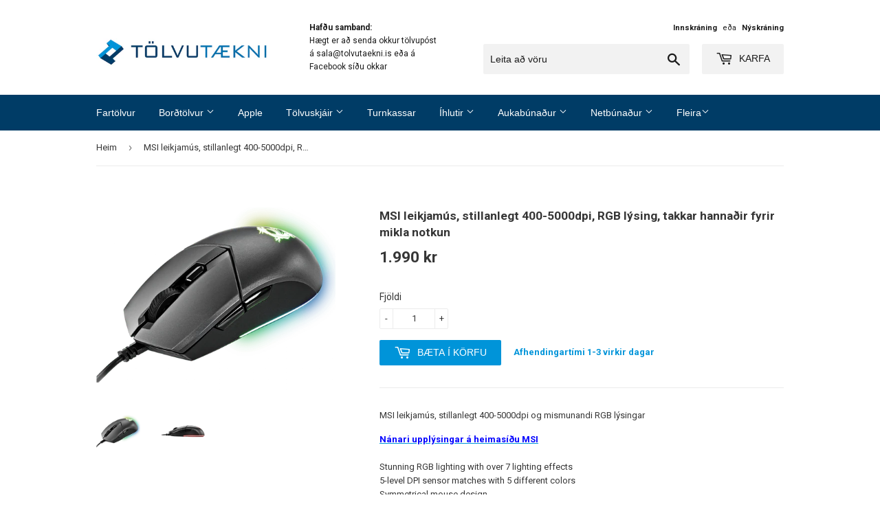

--- FILE ---
content_type: text/html; charset=utf-8
request_url: https://tolvutaekni.is/products/msi-leikjamus-stillanlegt-400-5000dpi-rgb-lysing-takkar-hannadir-fyrir-mikla-notkun
body_size: 20548
content:
<!doctype html>
<!--[if lt IE 7]><html class="no-js lt-ie9 lt-ie8 lt-ie7" lang="en"> <![endif]-->
<!--[if IE 7]><html class="no-js lt-ie9 lt-ie8" lang="en"> <![endif]-->
<!--[if IE 8]><html class="no-js lt-ie9" lang="en"> <![endif]-->
<!--[if IE 9 ]><html class="ie9 no-js"> <![endif]-->
<!--[if (gt IE 9)|!(IE)]><!--> <html class="no-touch no-js"> <!--<![endif]-->
<head>
  <!-- Síða eftir G. Sigurðarson | www.sigurdarson.is ==================== -->
  <!-- Basic page needs ================================================== -->
  <meta charset="utf-8">
  <meta http-equiv="X-UA-Compatible" content="IE=edge,chrome=1">

  
  <link rel="shortcut icon" href="//tolvutaekni.is/cdn/shop/files/favicon_32x32.png?v=1613516634" type="image/png" />
  

  <!-- Title and description ================================================== -->
  <title>
  MSI leikjamús, stillanlegt 400-5000dpi, RGB lýsing, takkar hannaðir fy &ndash; Tölvutækni
  </title>


  
    <meta name="description" content="MSI leikjamús, stillanlegt 400-5000dpi og mismunandi RGB lýsingar Nánari upplýsingar á heimasíðu MSIStunning RGB lighting with over 7 lighting effects5-level DPI sensor matches with 5 different colorsSymmetrical mouse designPMW-3325 Optical SensorFine-tune detail settings with Dragon Center">
  

  <!-- Product meta ================================================== -->
  
<meta property="og:site_name" content="Tölvutækni">
<meta property="og:url" content="https://tolvutaekni.is/products/msi-leikjamus-stillanlegt-400-5000dpi-rgb-lysing-takkar-hannadir-fyrir-mikla-notkun">
<meta property="og:title" content="MSI leikjamús, stillanlegt 400-5000dpi, RGB lýsing, takkar hannaðir fyrir mikla notkun">
<meta property="og:type" content="product">
<meta property="og:description" content="MSI leikjamús, stillanlegt 400-5000dpi og mismunandi RGB lýsingar Nánari upplýsingar á heimasíðu MSIStunning RGB lighting with over 7 lighting effects5-level DPI sensor matches with 5 different colorsSymmetrical mouse designPMW-3325 Optical SensorFine-tune detail settings with Dragon Center"><meta property="og:price:amount" content="1.990">
  <meta property="og:price:currency" content="ISK"><meta property="og:image" content="http://tolvutaekni.is/cdn/shop/products/1024_a7b93ca3-533c-4fa7-a3f3-7d3a3e6843cb_1024x1024.png?v=1624810567"><meta property="og:image" content="http://tolvutaekni.is/cdn/shop/products/1024_a4fad98b-f403-429d-99cd-0bab5d9902f4_1024x1024.png?v=1624810500">
<meta property="og:image:secure_url" content="https://tolvutaekni.is/cdn/shop/products/1024_a7b93ca3-533c-4fa7-a3f3-7d3a3e6843cb_1024x1024.png?v=1624810567"><meta property="og:image:secure_url" content="https://tolvutaekni.is/cdn/shop/products/1024_a4fad98b-f403-429d-99cd-0bab5d9902f4_1024x1024.png?v=1624810500">



  <meta name="twitter:card" content="summary_large_image">
  <meta name="twitter:image" content="https://tolvutaekni.is/cdn/shop/products/1024_a7b93ca3-533c-4fa7-a3f3-7d3a3e6843cb_1024x1024.png?v=1624810567">
  <meta name="twitter:image:width" content="480">
  <meta name="twitter:image:height" content="480">

<meta name="twitter:title" content="MSI leikjamús, stillanlegt 400-5000dpi, RGB lýsing, takkar hannaðir fyrir mikla notkun">
<meta name="twitter:description" content="MSI leikjamús, stillanlegt 400-5000dpi og mismunandi RGB lýsingar Nánari upplýsingar á heimasíðu MSIStunning RGB lighting with over 7 lighting effects5-level DPI sensor matches with 5 different colorsSymmetrical mouse designPMW-3325 Optical SensorFine-tune detail settings with Dragon Center">


  <!-- Helpers ================================================== -->
  <link rel="canonical" href="https://tolvutaekni.is/products/msi-leikjamus-stillanlegt-400-5000dpi-rgb-lysing-takkar-hannadir-fyrir-mikla-notkun">
  <meta name="viewport" content="width=device-width,initial-scale=1">

  <!-- CSS ================================================== -->
  <link href="//tolvutaekni.is/cdn/shop/t/22/assets/theme.scss.css?v=45519300101878270721766320823" rel="stylesheet" type="text/css" media="all" />
  
  
  
  <link href="//fonts.googleapis.com/css?family=Roboto:400,700" rel="stylesheet" type="text/css" media="all" />


  




  <!-- Header hook for plugins ================================================== -->
  <script>window.performance && window.performance.mark && window.performance.mark('shopify.content_for_header.start');</script><meta name="google-site-verification" content="re96SvNrUJ9dCExSsZ_-980TPOg9elSo5EwGJngMdbQ">
<meta id="shopify-digital-wallet" name="shopify-digital-wallet" content="/17380611/digital_wallets/dialog">
<link rel="alternate" type="application/json+oembed" href="https://tolvutaekni.is/products/msi-leikjamus-stillanlegt-400-5000dpi-rgb-lysing-takkar-hannadir-fyrir-mikla-notkun.oembed">
<script async="async" src="/checkouts/internal/preloads.js?locale=en-IS"></script>
<script id="shopify-features" type="application/json">{"accessToken":"42606c27a4206b3cceb0b74bfbe7c09a","betas":["rich-media-storefront-analytics"],"domain":"tolvutaekni.is","predictiveSearch":true,"shopId":17380611,"locale":"en"}</script>
<script>var Shopify = Shopify || {};
Shopify.shop = "tolvutaekni.myshopify.com";
Shopify.locale = "en";
Shopify.currency = {"active":"ISK","rate":"1.0"};
Shopify.country = "IS";
Shopify.theme = {"name":"tolvutaekni-shopify\/main","id":124916531318,"schema_name":"Supply","schema_version":"2.0.5","theme_store_id":null,"role":"main"};
Shopify.theme.handle = "null";
Shopify.theme.style = {"id":null,"handle":null};
Shopify.cdnHost = "tolvutaekni.is/cdn";
Shopify.routes = Shopify.routes || {};
Shopify.routes.root = "/";</script>
<script type="module">!function(o){(o.Shopify=o.Shopify||{}).modules=!0}(window);</script>
<script>!function(o){function n(){var o=[];function n(){o.push(Array.prototype.slice.apply(arguments))}return n.q=o,n}var t=o.Shopify=o.Shopify||{};t.loadFeatures=n(),t.autoloadFeatures=n()}(window);</script>
<script id="shop-js-analytics" type="application/json">{"pageType":"product"}</script>
<script defer="defer" async type="module" src="//tolvutaekni.is/cdn/shopifycloud/shop-js/modules/v2/client.init-shop-cart-sync_IZsNAliE.en.esm.js"></script>
<script defer="defer" async type="module" src="//tolvutaekni.is/cdn/shopifycloud/shop-js/modules/v2/chunk.common_0OUaOowp.esm.js"></script>
<script type="module">
  await import("//tolvutaekni.is/cdn/shopifycloud/shop-js/modules/v2/client.init-shop-cart-sync_IZsNAliE.en.esm.js");
await import("//tolvutaekni.is/cdn/shopifycloud/shop-js/modules/v2/chunk.common_0OUaOowp.esm.js");

  window.Shopify.SignInWithShop?.initShopCartSync?.({"fedCMEnabled":true,"windoidEnabled":true});

</script>
<script>(function() {
  var isLoaded = false;
  function asyncLoad() {
    if (isLoaded) return;
    isLoaded = true;
    var urls = ["https:\/\/formbuilder.hulkapps.com\/skeletopapp.js?shop=tolvutaekni.myshopify.com","https:\/\/easygdpr.b-cdn.net\/v\/1553540745\/gdpr.min.js?shop=tolvutaekni.myshopify.com","https:\/\/search-us3.omegacommerce.com\/instant\/initjs?ID=460ee2c0-d10c-4adf-9fd5-6855e004a8fb\u0026shop=tolvutaekni.myshopify.com"];
    for (var i = 0; i < urls.length; i++) {
      var s = document.createElement('script');
      s.type = 'text/javascript';
      s.async = true;
      s.src = urls[i];
      var x = document.getElementsByTagName('script')[0];
      x.parentNode.insertBefore(s, x);
    }
  };
  if(window.attachEvent) {
    window.attachEvent('onload', asyncLoad);
  } else {
    window.addEventListener('load', asyncLoad, false);
  }
})();</script>
<script id="__st">var __st={"a":17380611,"offset":0,"reqid":"8549ad76-e437-4175-973a-d13627715821-1768529424","pageurl":"tolvutaekni.is\/products\/msi-leikjamus-stillanlegt-400-5000dpi-rgb-lysing-takkar-hannadir-fyrir-mikla-notkun","u":"61c5c0c25695","p":"product","rtyp":"product","rid":6576917446774};</script>
<script>window.ShopifyPaypalV4VisibilityTracking = true;</script>
<script id="captcha-bootstrap">!function(){'use strict';const t='contact',e='account',n='new_comment',o=[[t,t],['blogs',n],['comments',n],[t,'customer']],c=[[e,'customer_login'],[e,'guest_login'],[e,'recover_customer_password'],[e,'create_customer']],r=t=>t.map((([t,e])=>`form[action*='/${t}']:not([data-nocaptcha='true']) input[name='form_type'][value='${e}']`)).join(','),a=t=>()=>t?[...document.querySelectorAll(t)].map((t=>t.form)):[];function s(){const t=[...o],e=r(t);return a(e)}const i='password',u='form_key',d=['recaptcha-v3-token','g-recaptcha-response','h-captcha-response',i],f=()=>{try{return window.sessionStorage}catch{return}},m='__shopify_v',_=t=>t.elements[u];function p(t,e,n=!1){try{const o=window.sessionStorage,c=JSON.parse(o.getItem(e)),{data:r}=function(t){const{data:e,action:n}=t;return t[m]||n?{data:e,action:n}:{data:t,action:n}}(c);for(const[e,n]of Object.entries(r))t.elements[e]&&(t.elements[e].value=n);n&&o.removeItem(e)}catch(o){console.error('form repopulation failed',{error:o})}}const l='form_type',E='cptcha';function T(t){t.dataset[E]=!0}const w=window,h=w.document,L='Shopify',v='ce_forms',y='captcha';let A=!1;((t,e)=>{const n=(g='f06e6c50-85a8-45c8-87d0-21a2b65856fe',I='https://cdn.shopify.com/shopifycloud/storefront-forms-hcaptcha/ce_storefront_forms_captcha_hcaptcha.v1.5.2.iife.js',D={infoText:'Protected by hCaptcha',privacyText:'Privacy',termsText:'Terms'},(t,e,n)=>{const o=w[L][v],c=o.bindForm;if(c)return c(t,g,e,D).then(n);var r;o.q.push([[t,g,e,D],n]),r=I,A||(h.body.append(Object.assign(h.createElement('script'),{id:'captcha-provider',async:!0,src:r})),A=!0)});var g,I,D;w[L]=w[L]||{},w[L][v]=w[L][v]||{},w[L][v].q=[],w[L][y]=w[L][y]||{},w[L][y].protect=function(t,e){n(t,void 0,e),T(t)},Object.freeze(w[L][y]),function(t,e,n,w,h,L){const[v,y,A,g]=function(t,e,n){const i=e?o:[],u=t?c:[],d=[...i,...u],f=r(d),m=r(i),_=r(d.filter((([t,e])=>n.includes(e))));return[a(f),a(m),a(_),s()]}(w,h,L),I=t=>{const e=t.target;return e instanceof HTMLFormElement?e:e&&e.form},D=t=>v().includes(t);t.addEventListener('submit',(t=>{const e=I(t);if(!e)return;const n=D(e)&&!e.dataset.hcaptchaBound&&!e.dataset.recaptchaBound,o=_(e),c=g().includes(e)&&(!o||!o.value);(n||c)&&t.preventDefault(),c&&!n&&(function(t){try{if(!f())return;!function(t){const e=f();if(!e)return;const n=_(t);if(!n)return;const o=n.value;o&&e.removeItem(o)}(t);const e=Array.from(Array(32),(()=>Math.random().toString(36)[2])).join('');!function(t,e){_(t)||t.append(Object.assign(document.createElement('input'),{type:'hidden',name:u})),t.elements[u].value=e}(t,e),function(t,e){const n=f();if(!n)return;const o=[...t.querySelectorAll(`input[type='${i}']`)].map((({name:t})=>t)),c=[...d,...o],r={};for(const[a,s]of new FormData(t).entries())c.includes(a)||(r[a]=s);n.setItem(e,JSON.stringify({[m]:1,action:t.action,data:r}))}(t,e)}catch(e){console.error('failed to persist form',e)}}(e),e.submit())}));const S=(t,e)=>{t&&!t.dataset[E]&&(n(t,e.some((e=>e===t))),T(t))};for(const o of['focusin','change'])t.addEventListener(o,(t=>{const e=I(t);D(e)&&S(e,y())}));const B=e.get('form_key'),M=e.get(l),P=B&&M;t.addEventListener('DOMContentLoaded',(()=>{const t=y();if(P)for(const e of t)e.elements[l].value===M&&p(e,B);[...new Set([...A(),...v().filter((t=>'true'===t.dataset.shopifyCaptcha))])].forEach((e=>S(e,t)))}))}(h,new URLSearchParams(w.location.search),n,t,e,['guest_login'])})(!0,!0)}();</script>
<script integrity="sha256-4kQ18oKyAcykRKYeNunJcIwy7WH5gtpwJnB7kiuLZ1E=" data-source-attribution="shopify.loadfeatures" defer="defer" src="//tolvutaekni.is/cdn/shopifycloud/storefront/assets/storefront/load_feature-a0a9edcb.js" crossorigin="anonymous"></script>
<script data-source-attribution="shopify.dynamic_checkout.dynamic.init">var Shopify=Shopify||{};Shopify.PaymentButton=Shopify.PaymentButton||{isStorefrontPortableWallets:!0,init:function(){window.Shopify.PaymentButton.init=function(){};var t=document.createElement("script");t.src="https://tolvutaekni.is/cdn/shopifycloud/portable-wallets/latest/portable-wallets.en.js",t.type="module",document.head.appendChild(t)}};
</script>
<script data-source-attribution="shopify.dynamic_checkout.buyer_consent">
  function portableWalletsHideBuyerConsent(e){var t=document.getElementById("shopify-buyer-consent"),n=document.getElementById("shopify-subscription-policy-button");t&&n&&(t.classList.add("hidden"),t.setAttribute("aria-hidden","true"),n.removeEventListener("click",e))}function portableWalletsShowBuyerConsent(e){var t=document.getElementById("shopify-buyer-consent"),n=document.getElementById("shopify-subscription-policy-button");t&&n&&(t.classList.remove("hidden"),t.removeAttribute("aria-hidden"),n.addEventListener("click",e))}window.Shopify?.PaymentButton&&(window.Shopify.PaymentButton.hideBuyerConsent=portableWalletsHideBuyerConsent,window.Shopify.PaymentButton.showBuyerConsent=portableWalletsShowBuyerConsent);
</script>
<script data-source-attribution="shopify.dynamic_checkout.cart.bootstrap">document.addEventListener("DOMContentLoaded",(function(){function t(){return document.querySelector("shopify-accelerated-checkout-cart, shopify-accelerated-checkout")}if(t())Shopify.PaymentButton.init();else{new MutationObserver((function(e,n){t()&&(Shopify.PaymentButton.init(),n.disconnect())})).observe(document.body,{childList:!0,subtree:!0})}}));
</script>

<script>window.performance && window.performance.mark && window.performance.mark('shopify.content_for_header.end');</script>

  

<!--[if lt IE 9]>
<script src="//cdnjs.cloudflare.com/ajax/libs/html5shiv/3.7.2/html5shiv.min.js" type="text/javascript"></script>
<script src="//tolvutaekni.is/cdn/shop/t/22/assets/respond.min.js?4399" type="text/javascript"></script>
<link href="//tolvutaekni.is/cdn/shop/t/22/assets/respond-proxy.html" id="respond-proxy" rel="respond-proxy" />
<link href="//tolvutaekni.is/search?q=0b95cc646d025dd849887542e22c86b8" id="respond-redirect" rel="respond-redirect" />
<script src="//tolvutaekni.is/search?q=0b95cc646d025dd849887542e22c86b8" type="text/javascript"></script>
<![endif]-->
<!--[if (lte IE 9) ]><script src="//tolvutaekni.is/cdn/shop/t/22/assets/match-media.min.js?4399" type="text/javascript"></script><![endif]-->


  
  

  <script src="//ajax.googleapis.com/ajax/libs/jquery/1.11.0/jquery.min.js" type="text/javascript"></script>


  <!--[if (gt IE 9)|!(IE)]><!--><script src="//tolvutaekni.is/cdn/shop/t/22/assets/vendor.js?v=77006336269012142731709682792" defer="defer"></script><!--<![endif]-->
  <!--[if lte IE 9]><script src="//tolvutaekni.is/cdn/shop/t/22/assets/vendor.js?v=77006336269012142731709682792"></script><![endif]-->

  <!--[if (gt IE 9)|!(IE)]><!--><script src="//tolvutaekni.is/cdn/shop/t/22/assets/theme.js?v=124096260634839722561712270990" defer="defer"></script><!--<![endif]-->
  <!--[if lte IE 9]><script src="//tolvutaekni.is/cdn/shop/t/22/assets/theme.js?v=124096260634839722561712270990"></script><![endif]-->


  

  

  

  
    <script type="text/javascript">
      try {
        window.EasyGdprSettings = "{\"cookie_banner\":true,\"cookie_banner_cookiename\":\"\",\"cookie_banner_settings\":{\"pp_url\":\"https:\/\/tolvutaekni.is\/pages\/vafrakokur\",\"banner_color\":{\"saturation\":0.5687581539154053,\"hue\":241.3292910447761,\"hexcode\":\"#121255\",\"opacity\":1,\"rgba\":{\"g\":18,\"a\":1,\"r\":18,\"b\":85},\"brightness\":0.71982421875,\"alpha\":1},\"policy_link_text\":\"Sjá skilmála hér\",\"langmodes\":{\"dismiss_button_text\":\"#custom\",\"policy_link_text\":\"#custom\",\"message\":\"#custom\"},\"show_cookie_icon\":false,\"dismiss_button_text\":\"Samþykkja\",\"position\":\"pushdown\",\"message\":\"Velkomin á heimasíðu Tölvutækni, vefurinn notar vafrakökur. \",\"button_color\":{\"hue\":53,\"saturation\":0.05731620788574219,\"hexcode\":\"#e4e2d7\",\"rgba\":{\"g\":226,\"a\":1,\"b\":215,\"r\":228},\"alpha\":1,\"brightness\":0.93232421875,\"opacity\":1},\"size\":\"xxsmall\",\"layout\":\"block\"},\"current_theme\":\"supply\",\"custom_button_position\":\"\",\"eg_display\":[\"login\",\"account\"],\"enabled\":false,\"texts\":{}}";
      } catch (error) {}
    </script>
  




        <!-- SlideRule Script Start -->
        <script name="sliderule-tracking" data-ot-ignore>
(function(){
	slideruleData = {
    "version":"v0.0.1",
    "referralExclusion":"/(paypal|visa|MasterCard|clicksafe|arcot\.com|geschuetzteinkaufen|checkout\.shopify\.com|checkout\.rechargeapps\.com|portal\.afterpay\.com|payfort)/",
    "googleSignals":true,
    "anonymizeIp":true,
    "productClicks":true,
    "persistentUserId":true,
    "hideBranding":false,
    "ecommerce":{"currencyCode":"ISK",
    "impressions":[]},
    "pageType":"product",
	"destinations":{},
    "cookieUpdate":true
	}

	
		slideruleData.themeMode = "live"
	

	


	
	})();
</script>
<script async type="text/javascript" src=https://files.slideruletools.com/eluredils-g.js></script>
        <!-- SlideRule Script End -->
        <!-- BEGIN app block: shopify://apps/rt-facebook-messenger-chat/blocks/app-embed/f9ff3e5c-12a9-4672-9e53-b37aff0a3a98 --><script>
  window.roarJs = window.roarJs || {};
  roarJs.MessengerConfig = {
    metafields: {
      shop: "tolvutaekni.myshopify.com",
      settings: {"enabled":"0","only1":"true","page_id":"","locale":"en_US","param":{"show_on_all":"1","show_on_home":"1","show_on_product":"1","show_on_collection":"1","show_on_cart":"1"},"exitintent":{"disabled":"1","expire":"0","favicon":{"enabled":"1","message":"You have a message!"},"popup":{"enabled":"1","line1":"Before you leave","line2":"We'd love to give you a 15% discount","line3":"For the next purchase","discount":"DISCOUNT_CODE"},"style":{"gradient":"preset","pattern":"0","custom":{"color":"#ffffff","background":"#0084ff"}}}},
      moneyFormat: "{{ amount_no_decimals_with_comma_separator }} kr"
    }
  }
</script>


<!-- END app block --><script src="https://cdn.shopify.com/extensions/4d222ec0-47a3-429d-b87c-5b14215dc0f5/1.0.0/assets/messenger.js" type="text/javascript" defer="defer"></script>
<link href="https://cdn.shopify.com/extensions/4d222ec0-47a3-429d-b87c-5b14215dc0f5/1.0.0/assets/messenger.css" rel="stylesheet" type="text/css" media="all">
<link href="https://monorail-edge.shopifysvc.com" rel="dns-prefetch">
<script>(function(){if ("sendBeacon" in navigator && "performance" in window) {try {var session_token_from_headers = performance.getEntriesByType('navigation')[0].serverTiming.find(x => x.name == '_s').description;} catch {var session_token_from_headers = undefined;}var session_cookie_matches = document.cookie.match(/_shopify_s=([^;]*)/);var session_token_from_cookie = session_cookie_matches && session_cookie_matches.length === 2 ? session_cookie_matches[1] : "";var session_token = session_token_from_headers || session_token_from_cookie || "";function handle_abandonment_event(e) {var entries = performance.getEntries().filter(function(entry) {return /monorail-edge.shopifysvc.com/.test(entry.name);});if (!window.abandonment_tracked && entries.length === 0) {window.abandonment_tracked = true;var currentMs = Date.now();var navigation_start = performance.timing.navigationStart;var payload = {shop_id: 17380611,url: window.location.href,navigation_start,duration: currentMs - navigation_start,session_token,page_type: "product"};window.navigator.sendBeacon("https://monorail-edge.shopifysvc.com/v1/produce", JSON.stringify({schema_id: "online_store_buyer_site_abandonment/1.1",payload: payload,metadata: {event_created_at_ms: currentMs,event_sent_at_ms: currentMs}}));}}window.addEventListener('pagehide', handle_abandonment_event);}}());</script>
<script id="web-pixels-manager-setup">(function e(e,d,r,n,o){if(void 0===o&&(o={}),!Boolean(null===(a=null===(i=window.Shopify)||void 0===i?void 0:i.analytics)||void 0===a?void 0:a.replayQueue)){var i,a;window.Shopify=window.Shopify||{};var t=window.Shopify;t.analytics=t.analytics||{};var s=t.analytics;s.replayQueue=[],s.publish=function(e,d,r){return s.replayQueue.push([e,d,r]),!0};try{self.performance.mark("wpm:start")}catch(e){}var l=function(){var e={modern:/Edge?\/(1{2}[4-9]|1[2-9]\d|[2-9]\d{2}|\d{4,})\.\d+(\.\d+|)|Firefox\/(1{2}[4-9]|1[2-9]\d|[2-9]\d{2}|\d{4,})\.\d+(\.\d+|)|Chrom(ium|e)\/(9{2}|\d{3,})\.\d+(\.\d+|)|(Maci|X1{2}).+ Version\/(15\.\d+|(1[6-9]|[2-9]\d|\d{3,})\.\d+)([,.]\d+|)( \(\w+\)|)( Mobile\/\w+|) Safari\/|Chrome.+OPR\/(9{2}|\d{3,})\.\d+\.\d+|(CPU[ +]OS|iPhone[ +]OS|CPU[ +]iPhone|CPU IPhone OS|CPU iPad OS)[ +]+(15[._]\d+|(1[6-9]|[2-9]\d|\d{3,})[._]\d+)([._]\d+|)|Android:?[ /-](13[3-9]|1[4-9]\d|[2-9]\d{2}|\d{4,})(\.\d+|)(\.\d+|)|Android.+Firefox\/(13[5-9]|1[4-9]\d|[2-9]\d{2}|\d{4,})\.\d+(\.\d+|)|Android.+Chrom(ium|e)\/(13[3-9]|1[4-9]\d|[2-9]\d{2}|\d{4,})\.\d+(\.\d+|)|SamsungBrowser\/([2-9]\d|\d{3,})\.\d+/,legacy:/Edge?\/(1[6-9]|[2-9]\d|\d{3,})\.\d+(\.\d+|)|Firefox\/(5[4-9]|[6-9]\d|\d{3,})\.\d+(\.\d+|)|Chrom(ium|e)\/(5[1-9]|[6-9]\d|\d{3,})\.\d+(\.\d+|)([\d.]+$|.*Safari\/(?![\d.]+ Edge\/[\d.]+$))|(Maci|X1{2}).+ Version\/(10\.\d+|(1[1-9]|[2-9]\d|\d{3,})\.\d+)([,.]\d+|)( \(\w+\)|)( Mobile\/\w+|) Safari\/|Chrome.+OPR\/(3[89]|[4-9]\d|\d{3,})\.\d+\.\d+|(CPU[ +]OS|iPhone[ +]OS|CPU[ +]iPhone|CPU IPhone OS|CPU iPad OS)[ +]+(10[._]\d+|(1[1-9]|[2-9]\d|\d{3,})[._]\d+)([._]\d+|)|Android:?[ /-](13[3-9]|1[4-9]\d|[2-9]\d{2}|\d{4,})(\.\d+|)(\.\d+|)|Mobile Safari.+OPR\/([89]\d|\d{3,})\.\d+\.\d+|Android.+Firefox\/(13[5-9]|1[4-9]\d|[2-9]\d{2}|\d{4,})\.\d+(\.\d+|)|Android.+Chrom(ium|e)\/(13[3-9]|1[4-9]\d|[2-9]\d{2}|\d{4,})\.\d+(\.\d+|)|Android.+(UC? ?Browser|UCWEB|U3)[ /]?(15\.([5-9]|\d{2,})|(1[6-9]|[2-9]\d|\d{3,})\.\d+)\.\d+|SamsungBrowser\/(5\.\d+|([6-9]|\d{2,})\.\d+)|Android.+MQ{2}Browser\/(14(\.(9|\d{2,})|)|(1[5-9]|[2-9]\d|\d{3,})(\.\d+|))(\.\d+|)|K[Aa][Ii]OS\/(3\.\d+|([4-9]|\d{2,})\.\d+)(\.\d+|)/},d=e.modern,r=e.legacy,n=navigator.userAgent;return n.match(d)?"modern":n.match(r)?"legacy":"unknown"}(),u="modern"===l?"modern":"legacy",c=(null!=n?n:{modern:"",legacy:""})[u],f=function(e){return[e.baseUrl,"/wpm","/b",e.hashVersion,"modern"===e.buildTarget?"m":"l",".js"].join("")}({baseUrl:d,hashVersion:r,buildTarget:u}),m=function(e){var d=e.version,r=e.bundleTarget,n=e.surface,o=e.pageUrl,i=e.monorailEndpoint;return{emit:function(e){var a=e.status,t=e.errorMsg,s=(new Date).getTime(),l=JSON.stringify({metadata:{event_sent_at_ms:s},events:[{schema_id:"web_pixels_manager_load/3.1",payload:{version:d,bundle_target:r,page_url:o,status:a,surface:n,error_msg:t},metadata:{event_created_at_ms:s}}]});if(!i)return console&&console.warn&&console.warn("[Web Pixels Manager] No Monorail endpoint provided, skipping logging."),!1;try{return self.navigator.sendBeacon.bind(self.navigator)(i,l)}catch(e){}var u=new XMLHttpRequest;try{return u.open("POST",i,!0),u.setRequestHeader("Content-Type","text/plain"),u.send(l),!0}catch(e){return console&&console.warn&&console.warn("[Web Pixels Manager] Got an unhandled error while logging to Monorail."),!1}}}}({version:r,bundleTarget:l,surface:e.surface,pageUrl:self.location.href,monorailEndpoint:e.monorailEndpoint});try{o.browserTarget=l,function(e){var d=e.src,r=e.async,n=void 0===r||r,o=e.onload,i=e.onerror,a=e.sri,t=e.scriptDataAttributes,s=void 0===t?{}:t,l=document.createElement("script"),u=document.querySelector("head"),c=document.querySelector("body");if(l.async=n,l.src=d,a&&(l.integrity=a,l.crossOrigin="anonymous"),s)for(var f in s)if(Object.prototype.hasOwnProperty.call(s,f))try{l.dataset[f]=s[f]}catch(e){}if(o&&l.addEventListener("load",o),i&&l.addEventListener("error",i),u)u.appendChild(l);else{if(!c)throw new Error("Did not find a head or body element to append the script");c.appendChild(l)}}({src:f,async:!0,onload:function(){if(!function(){var e,d;return Boolean(null===(d=null===(e=window.Shopify)||void 0===e?void 0:e.analytics)||void 0===d?void 0:d.initialized)}()){var d=window.webPixelsManager.init(e)||void 0;if(d){var r=window.Shopify.analytics;r.replayQueue.forEach((function(e){var r=e[0],n=e[1],o=e[2];d.publishCustomEvent(r,n,o)})),r.replayQueue=[],r.publish=d.publishCustomEvent,r.visitor=d.visitor,r.initialized=!0}}},onerror:function(){return m.emit({status:"failed",errorMsg:"".concat(f," has failed to load")})},sri:function(e){var d=/^sha384-[A-Za-z0-9+/=]+$/;return"string"==typeof e&&d.test(e)}(c)?c:"",scriptDataAttributes:o}),m.emit({status:"loading"})}catch(e){m.emit({status:"failed",errorMsg:(null==e?void 0:e.message)||"Unknown error"})}}})({shopId: 17380611,storefrontBaseUrl: "https://tolvutaekni.is",extensionsBaseUrl: "https://extensions.shopifycdn.com/cdn/shopifycloud/web-pixels-manager",monorailEndpoint: "https://monorail-edge.shopifysvc.com/unstable/produce_batch",surface: "storefront-renderer",enabledBetaFlags: ["2dca8a86"],webPixelsConfigList: [{"id":"308379766","configuration":"{\"config\":\"{\\\"pixel_id\\\":\\\"G-8CH3S2CJZ6\\\",\\\"gtag_events\\\":[{\\\"type\\\":\\\"purchase\\\",\\\"action_label\\\":\\\"G-8CH3S2CJZ6\\\"},{\\\"type\\\":\\\"page_view\\\",\\\"action_label\\\":\\\"G-8CH3S2CJZ6\\\"},{\\\"type\\\":\\\"view_item\\\",\\\"action_label\\\":\\\"G-8CH3S2CJZ6\\\"},{\\\"type\\\":\\\"search\\\",\\\"action_label\\\":\\\"G-8CH3S2CJZ6\\\"},{\\\"type\\\":\\\"add_to_cart\\\",\\\"action_label\\\":\\\"G-8CH3S2CJZ6\\\"},{\\\"type\\\":\\\"begin_checkout\\\",\\\"action_label\\\":\\\"G-8CH3S2CJZ6\\\"},{\\\"type\\\":\\\"add_payment_info\\\",\\\"action_label\\\":\\\"G-8CH3S2CJZ6\\\"}],\\\"enable_monitoring_mode\\\":false}\"}","eventPayloadVersion":"v1","runtimeContext":"OPEN","scriptVersion":"b2a88bafab3e21179ed38636efcd8a93","type":"APP","apiClientId":1780363,"privacyPurposes":[],"dataSharingAdjustments":{"protectedCustomerApprovalScopes":["read_customer_address","read_customer_email","read_customer_name","read_customer_personal_data","read_customer_phone"]}},{"id":"127434870","configuration":"{\"pixel_id\":\"1434589864055054\",\"pixel_type\":\"facebook_pixel\",\"metaapp_system_user_token\":\"-\"}","eventPayloadVersion":"v1","runtimeContext":"OPEN","scriptVersion":"ca16bc87fe92b6042fbaa3acc2fbdaa6","type":"APP","apiClientId":2329312,"privacyPurposes":["ANALYTICS","MARKETING","SALE_OF_DATA"],"dataSharingAdjustments":{"protectedCustomerApprovalScopes":["read_customer_address","read_customer_email","read_customer_name","read_customer_personal_data","read_customer_phone"]}},{"id":"shopify-app-pixel","configuration":"{}","eventPayloadVersion":"v1","runtimeContext":"STRICT","scriptVersion":"0450","apiClientId":"shopify-pixel","type":"APP","privacyPurposes":["ANALYTICS","MARKETING"]},{"id":"shopify-custom-pixel","eventPayloadVersion":"v1","runtimeContext":"LAX","scriptVersion":"0450","apiClientId":"shopify-pixel","type":"CUSTOM","privacyPurposes":["ANALYTICS","MARKETING"]}],isMerchantRequest: false,initData: {"shop":{"name":"Tölvutækni","paymentSettings":{"currencyCode":"ISK"},"myshopifyDomain":"tolvutaekni.myshopify.com","countryCode":"IS","storefrontUrl":"https:\/\/tolvutaekni.is"},"customer":null,"cart":null,"checkout":null,"productVariants":[{"price":{"amount":1990.0,"currencyCode":"ISK"},"product":{"title":"MSI leikjamús, stillanlegt 400-5000dpi, RGB lýsing, takkar hannaðir fyrir mikla notkun","vendor":"MSI","id":"6576917446774","untranslatedTitle":"MSI leikjamús, stillanlegt 400-5000dpi, RGB lýsing, takkar hannaðir fyrir mikla notkun","url":"\/products\/msi-leikjamus-stillanlegt-400-5000dpi-rgb-lysing-takkar-hannadir-fyrir-mikla-notkun","type":"Íhlutir og aukabúnaður"},"id":"39359362728054","image":{"src":"\/\/tolvutaekni.is\/cdn\/shop\/products\/1024_a7b93ca3-533c-4fa7-a3f3-7d3a3e6843cb.png?v=1624810567"},"sku":"MSIGM11","title":"Default Title","untranslatedTitle":"Default Title"}],"purchasingCompany":null},},"https://tolvutaekni.is/cdn","fcfee988w5aeb613cpc8e4bc33m6693e112",{"modern":"","legacy":""},{"shopId":"17380611","storefrontBaseUrl":"https:\/\/tolvutaekni.is","extensionBaseUrl":"https:\/\/extensions.shopifycdn.com\/cdn\/shopifycloud\/web-pixels-manager","surface":"storefront-renderer","enabledBetaFlags":"[\"2dca8a86\"]","isMerchantRequest":"false","hashVersion":"fcfee988w5aeb613cpc8e4bc33m6693e112","publish":"custom","events":"[[\"page_viewed\",{}],[\"product_viewed\",{\"productVariant\":{\"price\":{\"amount\":1990.0,\"currencyCode\":\"ISK\"},\"product\":{\"title\":\"MSI leikjamús, stillanlegt 400-5000dpi, RGB lýsing, takkar hannaðir fyrir mikla notkun\",\"vendor\":\"MSI\",\"id\":\"6576917446774\",\"untranslatedTitle\":\"MSI leikjamús, stillanlegt 400-5000dpi, RGB lýsing, takkar hannaðir fyrir mikla notkun\",\"url\":\"\/products\/msi-leikjamus-stillanlegt-400-5000dpi-rgb-lysing-takkar-hannadir-fyrir-mikla-notkun\",\"type\":\"Íhlutir og aukabúnaður\"},\"id\":\"39359362728054\",\"image\":{\"src\":\"\/\/tolvutaekni.is\/cdn\/shop\/products\/1024_a7b93ca3-533c-4fa7-a3f3-7d3a3e6843cb.png?v=1624810567\"},\"sku\":\"MSIGM11\",\"title\":\"Default Title\",\"untranslatedTitle\":\"Default Title\"}}]]"});</script><script>
  window.ShopifyAnalytics = window.ShopifyAnalytics || {};
  window.ShopifyAnalytics.meta = window.ShopifyAnalytics.meta || {};
  window.ShopifyAnalytics.meta.currency = 'ISK';
  var meta = {"product":{"id":6576917446774,"gid":"gid:\/\/shopify\/Product\/6576917446774","vendor":"MSI","type":"Íhlutir og aukabúnaður","handle":"msi-leikjamus-stillanlegt-400-5000dpi-rgb-lysing-takkar-hannadir-fyrir-mikla-notkun","variants":[{"id":39359362728054,"price":199000,"name":"MSI leikjamús, stillanlegt 400-5000dpi, RGB lýsing, takkar hannaðir fyrir mikla notkun","public_title":null,"sku":"MSIGM11"}],"remote":false},"page":{"pageType":"product","resourceType":"product","resourceId":6576917446774,"requestId":"8549ad76-e437-4175-973a-d13627715821-1768529424"}};
  for (var attr in meta) {
    window.ShopifyAnalytics.meta[attr] = meta[attr];
  }
</script>
<script class="analytics">
  (function () {
    var customDocumentWrite = function(content) {
      var jquery = null;

      if (window.jQuery) {
        jquery = window.jQuery;
      } else if (window.Checkout && window.Checkout.$) {
        jquery = window.Checkout.$;
      }

      if (jquery) {
        jquery('body').append(content);
      }
    };

    var hasLoggedConversion = function(token) {
      if (token) {
        return document.cookie.indexOf('loggedConversion=' + token) !== -1;
      }
      return false;
    }

    var setCookieIfConversion = function(token) {
      if (token) {
        var twoMonthsFromNow = new Date(Date.now());
        twoMonthsFromNow.setMonth(twoMonthsFromNow.getMonth() + 2);

        document.cookie = 'loggedConversion=' + token + '; expires=' + twoMonthsFromNow;
      }
    }

    var trekkie = window.ShopifyAnalytics.lib = window.trekkie = window.trekkie || [];
    if (trekkie.integrations) {
      return;
    }
    trekkie.methods = [
      'identify',
      'page',
      'ready',
      'track',
      'trackForm',
      'trackLink'
    ];
    trekkie.factory = function(method) {
      return function() {
        var args = Array.prototype.slice.call(arguments);
        args.unshift(method);
        trekkie.push(args);
        return trekkie;
      };
    };
    for (var i = 0; i < trekkie.methods.length; i++) {
      var key = trekkie.methods[i];
      trekkie[key] = trekkie.factory(key);
    }
    trekkie.load = function(config) {
      trekkie.config = config || {};
      trekkie.config.initialDocumentCookie = document.cookie;
      var first = document.getElementsByTagName('script')[0];
      var script = document.createElement('script');
      script.type = 'text/javascript';
      script.onerror = function(e) {
        var scriptFallback = document.createElement('script');
        scriptFallback.type = 'text/javascript';
        scriptFallback.onerror = function(error) {
                var Monorail = {
      produce: function produce(monorailDomain, schemaId, payload) {
        var currentMs = new Date().getTime();
        var event = {
          schema_id: schemaId,
          payload: payload,
          metadata: {
            event_created_at_ms: currentMs,
            event_sent_at_ms: currentMs
          }
        };
        return Monorail.sendRequest("https://" + monorailDomain + "/v1/produce", JSON.stringify(event));
      },
      sendRequest: function sendRequest(endpointUrl, payload) {
        // Try the sendBeacon API
        if (window && window.navigator && typeof window.navigator.sendBeacon === 'function' && typeof window.Blob === 'function' && !Monorail.isIos12()) {
          var blobData = new window.Blob([payload], {
            type: 'text/plain'
          });

          if (window.navigator.sendBeacon(endpointUrl, blobData)) {
            return true;
          } // sendBeacon was not successful

        } // XHR beacon

        var xhr = new XMLHttpRequest();

        try {
          xhr.open('POST', endpointUrl);
          xhr.setRequestHeader('Content-Type', 'text/plain');
          xhr.send(payload);
        } catch (e) {
          console.log(e);
        }

        return false;
      },
      isIos12: function isIos12() {
        return window.navigator.userAgent.lastIndexOf('iPhone; CPU iPhone OS 12_') !== -1 || window.navigator.userAgent.lastIndexOf('iPad; CPU OS 12_') !== -1;
      }
    };
    Monorail.produce('monorail-edge.shopifysvc.com',
      'trekkie_storefront_load_errors/1.1',
      {shop_id: 17380611,
      theme_id: 124916531318,
      app_name: "storefront",
      context_url: window.location.href,
      source_url: "//tolvutaekni.is/cdn/s/trekkie.storefront.cd680fe47e6c39ca5d5df5f0a32d569bc48c0f27.min.js"});

        };
        scriptFallback.async = true;
        scriptFallback.src = '//tolvutaekni.is/cdn/s/trekkie.storefront.cd680fe47e6c39ca5d5df5f0a32d569bc48c0f27.min.js';
        first.parentNode.insertBefore(scriptFallback, first);
      };
      script.async = true;
      script.src = '//tolvutaekni.is/cdn/s/trekkie.storefront.cd680fe47e6c39ca5d5df5f0a32d569bc48c0f27.min.js';
      first.parentNode.insertBefore(script, first);
    };
    trekkie.load(
      {"Trekkie":{"appName":"storefront","development":false,"defaultAttributes":{"shopId":17380611,"isMerchantRequest":null,"themeId":124916531318,"themeCityHash":"12193435747705024959","contentLanguage":"en","currency":"ISK","eventMetadataId":"d32d47c0-7551-4e45-b888-4a005c3ecd11"},"isServerSideCookieWritingEnabled":true,"monorailRegion":"shop_domain","enabledBetaFlags":["65f19447"]},"Session Attribution":{},"S2S":{"facebookCapiEnabled":true,"source":"trekkie-storefront-renderer","apiClientId":580111}}
    );

    var loaded = false;
    trekkie.ready(function() {
      if (loaded) return;
      loaded = true;

      window.ShopifyAnalytics.lib = window.trekkie;

      var originalDocumentWrite = document.write;
      document.write = customDocumentWrite;
      try { window.ShopifyAnalytics.merchantGoogleAnalytics.call(this); } catch(error) {};
      document.write = originalDocumentWrite;

      window.ShopifyAnalytics.lib.page(null,{"pageType":"product","resourceType":"product","resourceId":6576917446774,"requestId":"8549ad76-e437-4175-973a-d13627715821-1768529424","shopifyEmitted":true});

      var match = window.location.pathname.match(/checkouts\/(.+)\/(thank_you|post_purchase)/)
      var token = match? match[1]: undefined;
      if (!hasLoggedConversion(token)) {
        setCookieIfConversion(token);
        window.ShopifyAnalytics.lib.track("Viewed Product",{"currency":"ISK","variantId":39359362728054,"productId":6576917446774,"productGid":"gid:\/\/shopify\/Product\/6576917446774","name":"MSI leikjamús, stillanlegt 400-5000dpi, RGB lýsing, takkar hannaðir fyrir mikla notkun","price":"1990","sku":"MSIGM11","brand":"MSI","variant":null,"category":"Íhlutir og aukabúnaður","nonInteraction":true,"remote":false},undefined,undefined,{"shopifyEmitted":true});
      window.ShopifyAnalytics.lib.track("monorail:\/\/trekkie_storefront_viewed_product\/1.1",{"currency":"ISK","variantId":39359362728054,"productId":6576917446774,"productGid":"gid:\/\/shopify\/Product\/6576917446774","name":"MSI leikjamús, stillanlegt 400-5000dpi, RGB lýsing, takkar hannaðir fyrir mikla notkun","price":"1990","sku":"MSIGM11","brand":"MSI","variant":null,"category":"Íhlutir og aukabúnaður","nonInteraction":true,"remote":false,"referer":"https:\/\/tolvutaekni.is\/products\/msi-leikjamus-stillanlegt-400-5000dpi-rgb-lysing-takkar-hannadir-fyrir-mikla-notkun"});
      }
    });


        var eventsListenerScript = document.createElement('script');
        eventsListenerScript.async = true;
        eventsListenerScript.src = "//tolvutaekni.is/cdn/shopifycloud/storefront/assets/shop_events_listener-3da45d37.js";
        document.getElementsByTagName('head')[0].appendChild(eventsListenerScript);

})();</script>
<script
  defer
  src="https://tolvutaekni.is/cdn/shopifycloud/perf-kit/shopify-perf-kit-3.0.3.min.js"
  data-application="storefront-renderer"
  data-shop-id="17380611"
  data-render-region="gcp-us-central1"
  data-page-type="product"
  data-theme-instance-id="124916531318"
  data-theme-name="Supply"
  data-theme-version="2.0.5"
  data-monorail-region="shop_domain"
  data-resource-timing-sampling-rate="10"
  data-shs="true"
  data-shs-beacon="true"
  data-shs-export-with-fetch="true"
  data-shs-logs-sample-rate="1"
  data-shs-beacon-endpoint="https://tolvutaekni.is/api/collect"
></script>
</head>

<body id="msi-leikjamus-stillanlegt-400-5000dpi-rgb-lysing-takkar-hannadir-fy" class="template-product" >

  <div id="shopify-section-header" class="shopify-section header-section"><header class="site-header" role="banner" data-section-id="header" data-section-type="header-section">
  <div class="wrapper">

    <div class="grid--full">
      
      
      <div class="grid-item large--one-quarter">
        
          <div class="h1 header-logo" itemscope itemtype="http://schema.org/Organization">
        
          
          
            <a href="/" itemprop="url">
              <img src="//tolvutaekni.is/cdn/shop/files/TT-Logo-800px-2023_400x.jpg?v=1686241488"
                   srcset="//tolvutaekni.is/cdn/shop/files/TT-Logo-800px-2023_400x.jpg?v=1686241488 1x, //tolvutaekni.is/cdn/shop/files/TT-Logo-800px-2023_400x@2x.jpg?v=1686241488 2x"
                   alt="Tölvutækni"
                   itemprop="logo">
            </a>
          
        
          </div>
        
      </div>
      
      
      
      <div class="grid-item large--one-quarter medium-down--hide header-middle-rte">
        <div class="rte">
          <p><strong>Hafðu samband:<br/></strong>Hægt er að senda okkur tölvupóst á sala@tolvutaekni.is eða á Facebook síðu okkar</p>
        </div>
      </div>
      

      <div class="grid-item large--one-half text-center large--text-right">
        
          <div class="site-header--text-links medium-down--hide">
            

            
              <span class="site-header--meta-links medium-down--hide">
                
                  <a href="/account/login" id="customer_login_link">Innskráning</a>
                  <span class="site-header--spacer">eða</span>
                  <a href="/account/register" id="customer_register_link">Nýskráning</a>
                
              </span>
            
          </div>

          <br class="medium-down--hide">
        

        <form action="/search" method="get" class="search-bar" role="search">
  <input type="hidden" name="type" value="product">

  <input type="search" name="q" value="" placeholder="Leita að vöru" aria-label="Leita að vöru">
  <button type="submit" class="search-bar--submit icon-fallback-text">
    <span class="icon icon-search" aria-hidden="true"></span>
    <span class="fallback-text">Leita</span>
  </button>
</form>


        <a href="/cart" class="header-cart-btn cart-toggle">
          <span class="icon icon-cart"></span>
          Karfa <span class="cart-count cart-badge--desktop hidden-count">0</span>
        </a>
      </div>
    </div>

  </div>
</header>

<nav class="nav-bar" role="navigation">
  <div class="wrapper">
    <form action="/search" method="get" class="search-bar" role="search">
  <input type="hidden" name="type" value="product">

  <input type="search" name="q" value="" placeholder="Leita að vöru" aria-label="Leita að vöru">
  <button type="submit" class="search-bar--submit icon-fallback-text">
    <span class="icon icon-search" aria-hidden="true"></span>
    <span class="fallback-text">Leita</span>
  </button>
</form>

    <ul class="site-nav" id="accessibleNav">
  
  <li class="large--hide">
    <a href="/">Heim</a>
  </li>
  
  
    
    
      <li >
        <a href="/collections/fartolvur">Fartölvur</a>
      </li>
    
  
    
    
      <li class="site-nav--has-dropdown" aria-haspopup="true">
        <a href="#">
          Borðtölvur
          <span class="icon-fallback-text">
            <span class="icon icon-arrow-down" aria-hidden="true"></span>
          </span>
        </a>
        <ul class="site-nav--dropdown">
          
            <li ><a href="/collections/bordtolvur">Leikjatölvur</a></li>
          
            <li ><a href="/collections/skrifstofu-heimilistolvur">Heimilis og fyrirtækjatölvur</a></li>
          
        </ul>
      </li>
    
  
    
    
      <li >
        <a href="/collections/eplatred">Apple</a>
      </li>
    
  
    
    
      <li class="site-nav--has-dropdown" aria-haspopup="true">
        <a href="#">
          Tölvuskjáir
          <span class="icon-fallback-text">
            <span class="icon icon-arrow-down" aria-hidden="true"></span>
          </span>
        </a>
        <ul class="site-nav--dropdown">
          
            <li ><a href="/collections/skjair">Skjáir</a></li>
          
            <li ><a href="/collections/veggfestingar">Veggfestingar</a></li>
          
        </ul>
      </li>
    
  
    
    
      <li >
        <a href="/collections/tolvukassar">Turnkassar</a>
      </li>
    
  
    
    
      <li class="site-nav--has-dropdown" aria-haspopup="true">
        <a href="#">
          Íhlutir
          <span class="icon-fallback-text">
            <span class="icon icon-arrow-down" aria-hidden="true"></span>
          </span>
        </a>
        <ul class="site-nav--dropdown">
          
            <li ><a href="/collections/orgjorvar">Örgjörvar</a></li>
          
            <li ><a href="/collections/vinnsluminni">Vinnsluminni</a></li>
          
            <li ><a href="/collections/skjakort">Skjákort</a></li>
          
            <li ><a href="/collections/modurbord">Móðurborð</a></li>
          
            <li ><a href="/collections/aflgjafar">Aflgjafar og aukahlutir</a></li>
          
            <li ><a href="/collections/hardir-diskar-og-ssd">Harðir diskar og SSD</a></li>
          
            <li ><a href="/collections/kaelingar">Kælingar og krem</a></li>
          
        </ul>
      </li>
    
  
    
    
      <li class="site-nav--has-dropdown" aria-haspopup="true">
        <a href="#">
          Aukabúnaður
          <span class="icon-fallback-text">
            <span class="icon icon-arrow-down" aria-hidden="true"></span>
          </span>
        </a>
        <ul class="site-nav--dropdown">
          
            <li ><a href="/collections/minnislyklar">Minnislyklar</a></li>
          
            <li ><a href="/collections/microsd-og-sd-kort">MicroSD og SD kort</a></li>
          
            <li ><a href="/collections/mys-og-aukahlutir">Mýs og fjarstýringar</a></li>
          
            <li ><a href="/collections/lyklabord">Lyklaborð</a></li>
          
            <li ><a href="/collections/vefmyndavelar">Vefmyndavélar</a></li>
          
            <li ><a href="/collections/styrikerfi">Stýrikerfi</a></li>
          
            <li ><a href="/collections/musamottur">Músamottur</a></li>
          
            <li ><a href="/collections/kortalesarar-og-hobbar">Kortalesarar og USB höbbar</a></li>
          
            <li ><a href="/collections/raftaeki">Raftæki</a></li>
          
            <li ><a href="/collections/flakkarar">Hýsingar með og án disks</a></li>
          
            <li ><a href="/collections/hatalarar">Heyrnatól og hátalarar</a></li>
          
            <li ><a href="/collections/hljodkort-og-klippikort">Hljóðkort og klippikort</a></li>
          
            <li ><a href="/collections/hledslutaeki-og-hledslubankar">Hleðslutæki og hleðslubankar</a></li>
          
            <li ><a href="/collections/kaplar-og-breytistykki">Kaplar og breytistykki</a></li>
          
            <li ><a href="/collections/usb-geisladrif">USB geisladrif</a></li>
          
            <li ><a href="/collections/verkfaerasett">Verkfæri og hreinsiefni</a></li>
          
            <li ><a href="/collections/pappir">Pappír</a></li>
          
        </ul>
      </li>
    
  
    
    
      <li class="site-nav--has-dropdown" aria-haspopup="true">
        <a href="#">
          Netbúnaður
          <span class="icon-fallback-text">
            <span class="icon icon-arrow-down" aria-hidden="true"></span>
          </span>
        </a>
        <ul class="site-nav--dropdown">
          
            <li ><a href="/collections/thradlaus-bunadur">Þráðlaus búnaður</a></li>
          
            <li ><a href="/collections/netkort-fyrir-kapal">Netkort fyrir kapal</a></li>
          
            <li ><a href="/collections/net-switch">Net switch</a></li>
          
            <li ><a href="/collections/net-yfir-rafmagn">Net yfir rafmagn</a></li>
          
            <li ><a href="/collections/netkaplar">Netkaplar</a></li>
          
            <li ><a href="/collections/router">Router og aðgangspunktar</a></li>
          
        </ul>
      </li>
    
  
    
    
      <li >
        <a href="/collections/fraggid">Fragghornið</a>
      </li>
    
  

  
    
      <li class="customer-navlink large--hide"><a href="/account/login" id="customer_login_link">Innskráning</a></li>
      <li class="customer-navlink large--hide"><a href="/account/register" id="customer_register_link">Nýskráning</a></li>
    
  
</ul>

  </div>
</nav>

<div id="mobileNavBar">
  <div class="display-table-cell">
    <a class="menu-toggle mobileNavBar-link"><span class="icon icon-hamburger"></span>Valmynd</a>
  </div>
  <div class="display-table-cell">
    <a href="/cart" class="cart-toggle mobileNavBar-link">
      <span class="icon icon-cart"></span>
      Karfa <span class="cart-count hidden-count">0</span>
    </a>
  </div>
</div>


</div>

  <main class="wrapper main-content" role="main">

    

<div id="shopify-section-product-template" class="shopify-section product-template-section"><div id="ProductSection" data-section-id="product-template" data-section-type="product-template" data-zoom-toggle="zoom-in" data-zoom-enabled="true" data-related-enabled="" data-social-sharing="" data-show-compare-at-price="true" data-stock="false" data-incoming-transfer="false">





<nav class="breadcrumb" role="navigation" aria-label="breadcrumbs">
  <a href="/" title="Til baka á forsíðu">Heim</a>

  

    
    <span class="divider" aria-hidden="true">&rsaquo;</span>
    <span class="breadcrumb--truncate">MSI leikjamús, stillanlegt 400-5000dpi, RGB lýsing, takkar hannaðir fyrir mikla notkun</span>

  
</nav>



<div class="grid" itemscope itemtype="http://schema.org/Product">
  <meta itemprop="url" content="https://tolvutaekni.is/products/msi-leikjamus-stillanlegt-400-5000dpi-rgb-lysing-takkar-hannadir-fyrir-mikla-notkun">
  <meta itemprop="image" content="//tolvutaekni.is/cdn/shop/products/1024_a7b93ca3-533c-4fa7-a3f3-7d3a3e6843cb_grande.png?v=1624810567">

  <div class="grid-item large--two-fifths">
    <div class="grid">
      <div class="grid-item large--eleven-twelfths text-center">
        <div class="product-photo-container" id="productPhoto">
          
          <img id="productPhotoImg" src="//tolvutaekni.is/cdn/shop/products/1024_a7b93ca3-533c-4fa7-a3f3-7d3a3e6843cb_large.png?v=1624810567" alt="MSI leikjamús, stillanlegt 400-5000dpi, RGB lýsing, takkar hannaðir fyrir mikla notkun"  data-zoom="//tolvutaekni.is/cdn/shop/products/1024_a7b93ca3-533c-4fa7-a3f3-7d3a3e6843cb_1024x1024.png?v=1624810567" data-image-id="28316811001974">
        </div>
        
          <ul class="product-photo-thumbs grid-uniform" id="productThumbs-product-template">

            
              <li class="grid-item medium-down--one-quarter large--one-quarter">
                <a href="//tolvutaekni.is/cdn/shop/products/1024_a7b93ca3-533c-4fa7-a3f3-7d3a3e6843cb_large.png?v=1624810567" class="product-photo-thumb product-photo-thumb-product-template" data-image-id="28316811001974">
                  <img src="//tolvutaekni.is/cdn/shop/products/1024_a7b93ca3-533c-4fa7-a3f3-7d3a3e6843cb_compact.png?v=1624810567" alt="MSI leikjamús, stillanlegt 400-5000dpi, RGB lýsing, takkar hannaðir fyrir mikla notkun">
                </a>
              </li>
            
              <li class="grid-item medium-down--one-quarter large--one-quarter">
                <a href="//tolvutaekni.is/cdn/shop/products/1024_a4fad98b-f403-429d-99cd-0bab5d9902f4_large.png?v=1624810500" class="product-photo-thumb product-photo-thumb-product-template" data-image-id="28316812705910">
                  <img src="//tolvutaekni.is/cdn/shop/products/1024_a4fad98b-f403-429d-99cd-0bab5d9902f4_compact.png?v=1624810500" alt="MSI leikjamús, stillanlegt 400-5000dpi, RGB lýsing, takkar hannaðir fyrir mikla notkun">
                </a>
              </li>
            

          </ul>
        

      </div>
    </div>

  </div>

  <div class="grid-item large--three-fifths">

    <h1 class="h2" itemprop="name">MSI leikjamús, stillanlegt 400-5000dpi, RGB lýsing, takkar hannaðir fyrir mikla notkun</h1>

    

    <div itemprop="offers" itemscope itemtype="http://schema.org/Offer">

      

      <meta itemprop="priceCurrency" content="ISK">
      <meta itemprop="price" content="1990.0">

      <ul class="inline-list product-meta">
        <li>
          <span id="productPrice-product-template" class="h1">
            





<small aria-hidden="true">1.990 kr</small>
<span class="visually-hidden">1.990 kr</span>

          </span>
        </li>
        
        
      </ul>

      <hr id="variantBreak" class="hr--clear hr--small">

      <link itemprop="availability" href="http://schema.org/InStock">

      <form action="/cart/add" method="post" enctype="multipart/form-data" id="addToCartForm">
        <select name="id" id="productSelect-product-template" class="product-variants product-variants-product-template">
          
            

              <option  selected="selected"  data-sku="MSIGM11" value="39359362728054">Default Title - 1.990 kr</option>

            
          
        </select>
          <label for="quantity" class="quantity-selector quantity-selector-product-template">Fjöldi</label>
          <input type="number" id="quantity" name="quantity" value="1" min="1" class="quantity-selector">
        

        <button type="submit" name="add" id="addToCart" class="btn">
          <span class="icon icon-cart"></span>
          <span id="addToCartText-product-template">Bæta í körfu</span>
        </button>
			
        
        
         
		<strong>
          <span id="variantStock-product-template" class="variant-quantity is-visible">

           
            Afhendingartími 1-3 virkir dagar

            
        
          </span>
        </strong>
               
        

        
        </font>
      </form>

      <hr>

    </div>

    <div class="product-description rte" itemprop="description">
      <p>MSI leikjamús, stillanlegt 400-5000dpi og mismunandi RGB lýsingar</p>
<p><span style="text-decoration: underline;"><a href="https://www.msi.com/Gaming-Gear/CLUTCH-GM11/Overview" target="_blank"><span style="color: #0000ff;"><strong><span style="text-decoration-style: initial; text-decoration-color: initial;">Nánari upplýsingar á heimasíðu MSI</span></strong></span></a></span><br><br>Stunning RGB lighting with over 7 lighting effects<br data-mce-fragment="1">5-level DPI sensor matches with 5 different colors<br data-mce-fragment="1">Symmetrical mouse design<br data-mce-fragment="1">PMW-3325 Optical Sensor<br data-mce-fragment="1">Fine-tune detail settings with Dragon Center</p>
<p><br><iframe title="YouTube video player" src="https://www.youtube.com/embed/SiW5JxdgWgM" height="605" width="1075" allowfullscreen="" allow="accelerometer; autoplay; clipboard-write; encrypted-media; gyroscope; picture-in-picture" frameborder="0"></iframe><br></p>
    </div>

    
      



<div class="social-sharing is-clean" data-permalink="https://tolvutaekni.is/products/msi-leikjamus-stillanlegt-400-5000dpi-rgb-lysing-takkar-hannadir-fyrir-mikla-notkun">

  
    <a target="_blank" href="//www.facebook.com/sharer.php?u=https://tolvutaekni.is/products/msi-leikjamus-stillanlegt-400-5000dpi-rgb-lysing-takkar-hannadir-fyrir-mikla-notkun" class="share-facebook" title="Deila á Facebook">
      <span class="icon icon-facebook" aria-hidden="true"></span>
      <span class="share-title" aria-hidden="true">Deila</span>
      <span class="visually-hidden">Deila á Facebook</span>
    </a>
  

  

  

    

  

</div>

    

  </div>
</div>






  <script type="application/json" id="ProductJson-product-template">
    {"id":6576917446774,"title":"MSI leikjamús, stillanlegt 400-5000dpi, RGB lýsing, takkar hannaðir fyrir mikla notkun","handle":"msi-leikjamus-stillanlegt-400-5000dpi-rgb-lysing-takkar-hannadir-fyrir-mikla-notkun","description":"\u003cp\u003eMSI leikjamús, stillanlegt 400-5000dpi og mismunandi RGB lýsingar\u003c\/p\u003e\n\u003cp\u003e\u003cspan style=\"text-decoration: underline;\"\u003e\u003ca href=\"https:\/\/www.msi.com\/Gaming-Gear\/CLUTCH-GM11\/Overview\" target=\"_blank\"\u003e\u003cspan style=\"color: #0000ff;\"\u003e\u003cstrong\u003e\u003cspan style=\"text-decoration-style: initial; text-decoration-color: initial;\"\u003eNánari upplýsingar á heimasíðu MSI\u003c\/span\u003e\u003c\/strong\u003e\u003c\/span\u003e\u003c\/a\u003e\u003c\/span\u003e\u003cbr\u003e\u003cbr\u003eStunning RGB lighting with over 7 lighting effects\u003cbr data-mce-fragment=\"1\"\u003e5-level DPI sensor matches with 5 different colors\u003cbr data-mce-fragment=\"1\"\u003eSymmetrical mouse design\u003cbr data-mce-fragment=\"1\"\u003ePMW-3325 Optical Sensor\u003cbr data-mce-fragment=\"1\"\u003eFine-tune detail settings with Dragon Center\u003c\/p\u003e\n\u003cp\u003e\u003cbr\u003e\u003ciframe title=\"YouTube video player\" src=\"https:\/\/www.youtube.com\/embed\/SiW5JxdgWgM\" height=\"605\" width=\"1075\" allowfullscreen=\"\" allow=\"accelerometer; autoplay; clipboard-write; encrypted-media; gyroscope; picture-in-picture\" frameborder=\"0\"\u003e\u003c\/iframe\u003e\u003cbr\u003e\u003c\/p\u003e","published_at":"2021-06-27T16:21:36Z","created_at":"2021-06-27T16:11:45Z","vendor":"MSI","type":"Íhlutir og aukabúnaður","tags":[],"price":199000,"price_min":199000,"price_max":199000,"available":true,"price_varies":false,"compare_at_price":null,"compare_at_price_min":0,"compare_at_price_max":0,"compare_at_price_varies":false,"variants":[{"id":39359362728054,"title":"Default Title","option1":"Default Title","option2":null,"option3":null,"sku":"MSIGM11","requires_shipping":true,"taxable":true,"featured_image":null,"available":true,"name":"MSI leikjamús, stillanlegt 400-5000dpi, RGB lýsing, takkar hannaðir fyrir mikla notkun","public_title":null,"options":["Default Title"],"price":199000,"weight":0,"compare_at_price":null,"inventory_quantity":13,"inventory_management":"shopify","inventory_policy":"continue","barcode":"","requires_selling_plan":false,"selling_plan_allocations":[]}],"images":["\/\/tolvutaekni.is\/cdn\/shop\/products\/1024_a7b93ca3-533c-4fa7-a3f3-7d3a3e6843cb.png?v=1624810567","\/\/tolvutaekni.is\/cdn\/shop\/products\/1024_a4fad98b-f403-429d-99cd-0bab5d9902f4.png?v=1624810500"],"featured_image":"\/\/tolvutaekni.is\/cdn\/shop\/products\/1024_a7b93ca3-533c-4fa7-a3f3-7d3a3e6843cb.png?v=1624810567","options":["Title"],"media":[{"alt":null,"id":20561769005174,"position":1,"preview_image":{"aspect_ratio":1.307,"height":703,"width":919,"src":"\/\/tolvutaekni.is\/cdn\/shop\/products\/1024_a7b93ca3-533c-4fa7-a3f3-7d3a3e6843cb.png?v=1624810567"},"aspect_ratio":1.307,"height":703,"media_type":"image","src":"\/\/tolvutaekni.is\/cdn\/shop\/products\/1024_a7b93ca3-533c-4fa7-a3f3-7d3a3e6843cb.png?v=1624810567","width":919},{"alt":null,"id":20561770709110,"position":2,"preview_image":{"aspect_ratio":1.648,"height":526,"width":867,"src":"\/\/tolvutaekni.is\/cdn\/shop\/products\/1024_a4fad98b-f403-429d-99cd-0bab5d9902f4.png?v=1624810500"},"aspect_ratio":1.648,"height":526,"media_type":"image","src":"\/\/tolvutaekni.is\/cdn\/shop\/products\/1024_a4fad98b-f403-429d-99cd-0bab5d9902f4.png?v=1624810500","width":867}],"requires_selling_plan":false,"selling_plan_groups":[],"content":"\u003cp\u003eMSI leikjamús, stillanlegt 400-5000dpi og mismunandi RGB lýsingar\u003c\/p\u003e\n\u003cp\u003e\u003cspan style=\"text-decoration: underline;\"\u003e\u003ca href=\"https:\/\/www.msi.com\/Gaming-Gear\/CLUTCH-GM11\/Overview\" target=\"_blank\"\u003e\u003cspan style=\"color: #0000ff;\"\u003e\u003cstrong\u003e\u003cspan style=\"text-decoration-style: initial; text-decoration-color: initial;\"\u003eNánari upplýsingar á heimasíðu MSI\u003c\/span\u003e\u003c\/strong\u003e\u003c\/span\u003e\u003c\/a\u003e\u003c\/span\u003e\u003cbr\u003e\u003cbr\u003eStunning RGB lighting with over 7 lighting effects\u003cbr data-mce-fragment=\"1\"\u003e5-level DPI sensor matches with 5 different colors\u003cbr data-mce-fragment=\"1\"\u003eSymmetrical mouse design\u003cbr data-mce-fragment=\"1\"\u003ePMW-3325 Optical Sensor\u003cbr data-mce-fragment=\"1\"\u003eFine-tune detail settings with Dragon Center\u003c\/p\u003e\n\u003cp\u003e\u003cbr\u003e\u003ciframe title=\"YouTube video player\" src=\"https:\/\/www.youtube.com\/embed\/SiW5JxdgWgM\" height=\"605\" width=\"1075\" allowfullscreen=\"\" allow=\"accelerometer; autoplay; clipboard-write; encrypted-media; gyroscope; picture-in-picture\" frameborder=\"0\"\u003e\u003c\/iframe\u003e\u003cbr\u003e\u003c\/p\u003e"}
  </script>

  


</div>


</div>

  </main>

  <div id="shopify-section-footer" class="shopify-section footer-section">

<footer class="site-footer small--text-center" role="contentinfo">
  
  
    <div class="rte large--hide">
      <p><strong>Hafðu samband:<br/></strong>Hægt er að senda okkur tölvupóst á sala@tolvutaekni.is eða skilaboð með facebook messenger.</p>
    </div>
  
  <div class="wrapper">

    <div class="grid">

    

      


    <div class="grid-item small--one-whole two-twelfths">
      
        <h3>Greiðsludreifing</h3>
      

      

            
              <p>Raðgreiðslur og Pei til allt að 36 mánaða. Netgíró til allt að 24 mánaða.</p>
            


        
      </div>
    

      


    <div class="grid-item small--one-whole one-third">
      
        <h3>Skráning á póstlista</h3>
      

      
          <div class="form-vertical">
    <form method="post" action="/contact#contact_form" id="contact_form" accept-charset="UTF-8" class="contact-form"><input type="hidden" name="form_type" value="customer" /><input type="hidden" name="utf8" value="✓" />
      
      
        <input type="hidden" name="contact[tags]" value="newsletter">
        <div class="input-group">
          <label for="Email" class="visually-hidden">E-mail</label>
          <input type="email" value="" placeholder="Netfang" name="contact[email]" id="Email" class="input-group-field" aria-label="Netfang" autocorrect="off" autocapitalize="off">
          <span class="input-group-btn">
            <button type="submit" class="btn-secondary btn--small" name="commit" id="subscribe">Staðfesta</button>
          </span>
        </div>
      
    </form>
  </div>
        
      </div>
    

  </div>

  
  <hr class="hr--small">
  

    <div class="grid">
    
      
      <div class="grid-item one-whole text-center">
          <ul class="inline-list social-icons">
             
             
               <li>
                 <a class="icon-fallback-text" href="https://www.facebook.com/tolvutaekni/" title="Tölvutækni á Facebook">
                   <span class="icon icon-facebook" aria-hidden="true"></span>
                   <span class="fallback-text">Facebook</span>
                 </a>
               </li>
             
             
             
             
             
             
             
             
             
           </ul>
        </div>
      
      </div>
      <hr class="hr--small">
      <div class="grid">
      <div class="grid-item">
          <ul class="legal-links inline-list">
              <li>
                &copy; 2026 <a href="/" title="">Tölvutækni</a>
              </li>
              <li>
                <a target="_blank" rel="nofollow" href="https://www.shopify.com?utm_campaign=poweredby&amp;utm_medium=shopify&amp;utm_source=onlinestore">kt. 460324-2700</a>
              </li>
          </ul>
      </div>

      

    </div>

  </div>

</footer>


</div>

  <script>
  var moneyFormat = '{{ amount_no_decimals_with_comma_separator }} kr';

  var theme = {
    strings:{
      product:{
        unavailable: "Ekki til",
        will_be_in_stock_after:"Varan er væntanleg [date]",
        only_left:"Aðeins 1 eftir!"
      },
      navigation:{
        more_link: "Fleira"
      }
    }
  }
  </script>



  
  <script id="cartTemplate" type="text/template">
  
    <form action="/cart" method="post" class="cart-form" novalidate>
      <div class="ajaxifyCart--products">
        {{#items}}
        <div class="ajaxifyCart--product">
          <div class="ajaxifyCart--row" data-line="{{line}}">
            <div class="grid">
              <div class="grid-item large--two-thirds">
                <div class="grid">
                  <div class="grid-item one-quarter">
                    <a href="{{url}}" class="ajaxCart--product-image"><img src="{{img}}" alt=""></a>
                  </div>
                  <div class="grid-item three-quarters">
                    <a href="{{url}}" class="h4">{{name}}</a>
                    <p>{{variation}}</p>
                  </div>
                </div>
              </div>
              <div class="grid-item large--one-third">
                <div class="grid">
                  <div class="grid-item one-third">
                    <div class="ajaxifyCart--qty">
                      <input type="text" name="updates[]" class="ajaxifyCart--num" value="{{itemQty}}" min="0" data-line="{{line}}" aria-label="quantity" pattern="[0-9]*">
                      <span class="ajaxifyCart--qty-adjuster ajaxifyCart--add" data-line="{{line}}" data-qty="{{itemAdd}}">+</span>
                      <span class="ajaxifyCart--qty-adjuster ajaxifyCart--minus" data-line="{{line}}" data-qty="{{itemMinus}}">-</span>
                    </div>
                  </div>
                  <div class="grid-item one-third text-center">
                    <p>{{price}}</p>
                  </div>
                  <div class="grid-item one-third text-right">
                    <p>
                      <small><a href="/cart/change?line={{line}}&amp;quantity=0" class="ajaxifyCart--remove" data-line="{{line}}">Remove</a></small>
                    </p>
                  </div>
                </div>
              </div>
            </div>
          </div>
        </div>
        {{/items}}
      </div>
      <div class="ajaxifyCart--row text-right medium-down--text-center">
        <span class="h3">Subtotal {{totalPrice}}</span>
        <input type="submit" class="{{btnClass}}" name="checkout" value="Checkout">
      </div>
    </form>
  
  </script>
  <script id="drawerTemplate" type="text/template">
  
    <div id="ajaxifyDrawer" class="ajaxify-drawer">
      <div id="ajaxifyCart" class="ajaxifyCart--content {{wrapperClass}}"></div>
    </div>
    <div class="ajaxifyDrawer-caret"><span></span></div>
  
  </script>
  <script id="modalTemplate" type="text/template">
  
    <div id="ajaxifyModal" class="ajaxify-modal">
      <div id="ajaxifyCart" class="ajaxifyCart--content"></div>
    </div>
  
  </script>
  <script id="ajaxifyQty" type="text/template">
  
    <div class="ajaxifyCart--qty">
      <input type="text" class="ajaxifyCart--num" value="{{itemQty}}" data-id="{{key}}" min="0" data-line="{{line}}" aria-label="quantity" pattern="[0-9]*">
      <span class="ajaxifyCart--qty-adjuster ajaxifyCart--add" data-id="{{key}}" data-line="{{line}}" data-qty="{{itemAdd}}">+</span>
      <span class="ajaxifyCart--qty-adjuster ajaxifyCart--minus" data-id="{{key}}" data-line="{{line}}" data-qty="{{itemMinus}}">-</span>
    </div>
  
  </script>
  <script id="jsQty" type="text/template">
  
    <div class="js-qty">
      <input type="text" class="js--num" value="{{itemQty}}" min="1" data-id="{{key}}" aria-label="quantity" pattern="[0-9]*" name="{{inputName}}" id="{{inputId}}">
      <span class="js--qty-adjuster js--add" data-id="{{key}}" data-qty="{{itemAdd}}">+</span>
      <span class="js--qty-adjuster js--minus" data-id="{{key}}" data-qty="{{itemMinus}}">-</span>
    </div>
  
  </script>


  <script>
  jQuery(function($) {
    ajaxifyShopify.init({
      method: 'modal',
      wrapperClass: 'wrapper',
      formSelector: '#addToCartForm',
      addToCartSelector: '#addToCart',
      cartCountSelector: '.cart-count',
      toggleCartButton: '.cart-toggle',
      useCartTemplate: true,
      btnClass: 'btn',
      moneyFormat: moneyFormat,
      disableAjaxCart: false,
      enableQtySelectors: true
    });
  });
  </script>


<!-- BEEKETINGSCRIPT CODE START --><!-- BEEKETINGSCRIPT CODE END --><div id="shopify-block-AczRlZnhjbU54dEw2b__316487575649303945" class="shopify-block shopify-app-block">
























    <link href="//cdn.shopify.com/extensions/019bbb40-46e2-75af-a1da-9abdeedb7ff8/easify-product-options-1560/assets/variables.css" rel="stylesheet" type="text/css" media="all" />
    <link href="//cdn.shopify.com/extensions/019bbb40-46e2-75af-a1da-9abdeedb7ff8/easify-product-options-1560/assets/style.css" rel="stylesheet" type="text/css" media="all" />
    
        <link href="//cdn.shopify.com/extensions/019bbb40-46e2-75af-a1da-9abdeedb7ff8/easify-product-options-1560/assets/modern.css" rel="stylesheet" type="text/css" media="all" />
    

<script async type="text/javascript">
    window.TPOConfigs = window.TPOConfigs || {}
    window.TPOConfigs.product_options_easify = [];
    window.TPOConfigs.timezone = 'Etc/UTC'
    
        window.TPOConfigs.app = 'fjcuLCwnKmQ2Kw==';
    
    
        
            
                
                window.TPOConfigs.product_options_easify = [...window.TPOConfigs.product_options_easify, {"option_set_id":361793,"domain":"https://tolvutaekni.myshopify.com","link_id":324343,"option_set":{"option_set_id":361793,"title":"Borðtölva - Standard","status":1,"apply_type":1,"createdAt":"2025-10-25T13:51:47.000Z","updatedAt":"2026-01-04T23:21:43.000Z","is_my_template":0,"product_condition":"{\"operator\":\"any\",\"conditions\":[{\"select\":\"TITLE\",\"relative\":\"EQUAL\",\"value\":\"\"}]}","customer_tag":"{\"appliedCustomer\":\"ALL\",\"tagSet\":[]}","products_handle":"[]","additional_data":"{\"live_preview_background\":{},\"sharedBadgeLibrary\":[],\"sharedUploadedIcons\":{}}","option_set_products":[{"product_id":"gid://shopify/Product/7793187815542"},{"product_id":"gid://shopify/Product/7931228618870"},{"product_id":"gid://shopify/Product/7883767054454"},{"product_id":"gid://shopify/Product/7883769872502"},{"product_id":"gid://shopify/Product/7883769249910"},{"product_id":"gid://shopify/Product/7883767742582"},{"product_id":"gid://shopify/Product/7883764334710"}],"options":[{"id":"1064cd08-90f0-44c1-8e1a-743cdff93c2d","option_id":2738919,"type":"dropdown","is_required":1,"title":"Stýrikerfi","sort_order":0,"option_set_id":361793,"option_identifier":"Stýrikerfi","hidden_label":0,"multi_select":0,"help_text":"","info_text":"","placeholder":"","min_value":null,"max_value":null,"file_restriction_type":1,"file_extension":"","conditions_serialized":"{\"match\":\"ALL\",\"conditionOptions\":[{\"id\":\"\",\"relative\":\"EQUAL\",\"value\":\"\"}],\"action\":\"SHOW\",\"conditionalField\":false}","switch_label":"Yes","additional_price":null,"show_price_position":1,"metadata":"{\"autoCollapseInactiveGroups\":false,\"useUrl\":false}","date_time_type":"","date_time_values":"[]","is_in_group":0,"price_type":"one","option_label":null,"swatch_shape":"square","is_change_image":null,"column_width":50,"label_position":"hover","image_size":"small","switch_value":0,"show_selected_values":0,"is_active_option":1,"column_number":1,"show_selected_on_label":null,"quantity_selector":"{\"enable\":false,\"configs\":{\"showTotalSelected\":false,\"hasLimitations\":false,\"minValue\":1,\"maxValue\":1,\"limitTotalSelected\":0,\"isUseCustomIncrement\":false,\"customIncrementValue\":1,\"isUseMinMaxSelected\":false,\"minValueTotal\":1,\"maxValueTotal\":1,\"isShowNewTotalSelected\":false}}","swatches_slider":null,"button_price_position":null,"is_change_label":0,"one_time_charge":"{\"enable\":false,\"type\":\"product\"}","swatch_position":null,"saved_as_template":0,"image_color":0,"default_value":null,"live_preview_transform":null,"is_search_dropdown":0,"show_selected_inside_on_label":0,"option_types":[{"id":"a7f84978-6d78-4758-ac0e-2773fc0794cf","option_type_id":15953024,"label":"Án stýrikerfis","sort_order":0,"option_id":2738919,"is_default":0,"image_url":"https://cdn.shopify.com/s/files/1/0748/6904/7603/files/default_image_url.png?v=1713240055","image_canvas_url":null,"number_color":1,"color_code":",","additional_price":0,"image_id":"default_id_image","image_canvas_id":null,"product_id":"","variant_id":"","product_handle":"","metadata":"{\"url\":\"\"}","is_created":0,"product_name":"","use_price":0},{"id":"04c6588c-dd16-48e7-8857-6cc4034923ae","option_type_id":15954820,"label":"Linux Ubuntu 24","sort_order":1,"option_id":2738919,"is_default":0,"image_url":"","image_canvas_url":null,"number_color":1,"color_code":"","additional_price":0,"image_id":"default_id_image","image_canvas_id":null,"product_id":null,"variant_id":null,"product_handle":null,"metadata":"{\"url\":\"\"}","is_created":0,"product_name":"","use_price":0},{"id":"bf168d50-35f7-4c73-99c1-a59bcede8dbc","option_type_id":15954821,"label":"Windows 11 Home","sort_order":2,"option_id":2738919,"is_default":0,"image_url":"","image_canvas_url":null,"number_color":1,"color_code":"","additional_price":20000,"image_id":"default_id_image","image_canvas_id":null,"product_id":null,"variant_id":null,"product_handle":null,"metadata":"{\"url\":\"\"}","is_created":0,"product_name":"","use_price":0},{"id":"2394f42a-22df-45b3-8412-363b4fceb858","option_type_id":15953026,"label":"Windows 11 Pro","sort_order":3,"option_id":2738919,"is_default":0,"image_url":"https://cdn.shopify.com/s/files/1/0748/6904/7603/files/default_image_url.png?v=1713240055","image_canvas_url":null,"number_color":1,"color_code":"","additional_price":28000,"image_id":"default_id_image","image_canvas_id":null,"product_id":"","variant_id":"","product_handle":"","metadata":"{}","is_created":0,"product_name":"","use_price":0}]},{"id":"5d97feeb-d432-4e00-b55a-7dd234f45f0d","option_id":2738521,"type":"dropdown","is_required":0,"title":"Vinnsluminni","sort_order":1,"option_set_id":361793,"option_identifier":"Vinnsluminni","hidden_label":0,"multi_select":0,"help_text":"","info_text":"","placeholder":"","min_value":null,"max_value":null,"file_restriction_type":1,"file_extension":"","conditions_serialized":"{\"match\":\"ALL\",\"conditionOptions\":[{\"id\":\"\",\"relative\":\"EQUAL\",\"value\":\"\"}],\"action\":\"SHOW\",\"conditionalField\":false}","switch_label":"Yes","additional_price":null,"show_price_position":2,"metadata":"{\"autoCollapseInactiveGroups\":false,\"useUrl\":false}","date_time_type":"","date_time_values":"[]","is_in_group":0,"price_type":"one","option_label":null,"swatch_shape":"square","is_change_image":null,"column_width":50,"label_position":"hover","image_size":"small","switch_value":0,"show_selected_values":0,"is_active_option":1,"column_number":1,"show_selected_on_label":null,"quantity_selector":"{\"enable\":false,\"configs\":{\"showTotalSelected\":false,\"hasLimitations\":false,\"minValue\":1,\"maxValue\":1,\"limitTotalSelected\":0,\"isUseCustomIncrement\":false,\"customIncrementValue\":1,\"isUseMinMaxSelected\":false,\"minValueTotal\":1,\"maxValueTotal\":1,\"isShowNewTotalSelected\":false}}","swatches_slider":null,"button_price_position":null,"is_change_label":0,"one_time_charge":"{\"enable\":false,\"type\":\"product\"}","swatch_position":null,"saved_as_template":0,"image_color":0,"default_value":null,"live_preview_transform":null,"is_search_dropdown":0,"show_selected_inside_on_label":0,"option_types":[{"id":"d3272a8b-fe9f-44dc-98ff-e9c346c0f59c","option_type_id":15951008,"label":"32GB (2x16GB)","sort_order":0,"option_id":2738521,"is_default":1,"image_url":"","image_canvas_url":null,"number_color":1,"color_code":",","additional_price":0,"image_id":"default_id_image","image_canvas_id":null,"product_id":"","variant_id":"","product_handle":"","metadata":"{\"url\":\"32gb\"}","is_created":0,"product_name":"","use_price":0},{"id":"9efecd03-6cd2-4046-a7e8-f01fcaa6b535","option_type_id":15951009,"label":"64GB (2x32GB)","sort_order":1,"option_id":2738521,"is_default":0,"image_url":"","image_canvas_url":null,"number_color":1,"color_code":"","additional_price":70000,"image_id":"default_id_image","image_canvas_id":null,"product_id":"","variant_id":"","product_handle":"","metadata":"{\"url\":\"64gb\"}","is_created":0,"product_name":"","use_price":0}]},{"id":"0b1900c3-d14d-4726-a06e-501c5ffddc38","option_id":2738735,"type":"dropdown","is_required":0,"title":"Geymslupláss","sort_order":2,"option_set_id":361793,"option_identifier":"Geymslupláss","hidden_label":0,"multi_select":0,"help_text":"","info_text":"","placeholder":"","min_value":null,"max_value":null,"file_restriction_type":1,"file_extension":"","conditions_serialized":"{\"match\":\"ALL\",\"conditionOptions\":[{\"id\":\"\",\"relative\":\"EQUAL\",\"value\":\"\"}],\"action\":\"SHOW\",\"conditionalField\":false}","switch_label":"Yes","additional_price":null,"show_price_position":2,"metadata":"{\"autoCollapseInactiveGroups\":false}","date_time_type":"","date_time_values":"[]","is_in_group":0,"price_type":"one","option_label":null,"swatch_shape":"square","is_change_image":null,"column_width":50,"label_position":"hover","image_size":"small","switch_value":0,"show_selected_values":0,"is_active_option":1,"column_number":1,"show_selected_on_label":null,"quantity_selector":"{\"enable\":false,\"configs\":{\"showTotalSelected\":false,\"hasLimitations\":false,\"minValue\":1,\"maxValue\":1,\"limitTotalSelected\":0,\"isUseCustomIncrement\":false,\"customIncrementValue\":1,\"isUseMinMaxSelected\":false,\"minValueTotal\":1,\"maxValueTotal\":1,\"isShowNewTotalSelected\":false}}","swatches_slider":null,"button_price_position":null,"is_change_label":0,"one_time_charge":"{\"enable\":false,\"type\":\"product\"}","swatch_position":null,"saved_as_template":0,"image_color":0,"default_value":null,"live_preview_transform":null,"is_search_dropdown":0,"show_selected_inside_on_label":0,"option_types":[{"id":"f5ca7445-9418-4094-bec7-93183b6cafbf","option_type_id":15951990,"label":"1TB SSD M.2 NVMe","sort_order":0,"option_id":2738735,"is_default":1,"image_url":"https://cdn.shopify.com/s/files/1/0748/6904/7603/files/default_image_url.png?v=1713240055","image_canvas_url":null,"number_color":1,"color_code":",","additional_price":0,"image_id":"default_id_image","image_canvas_id":null,"product_id":"","variant_id":"","product_handle":null,"metadata":null,"is_created":0,"product_name":"","use_price":0},{"id":"fad350ad-cfdb-4738-a660-1ccc525d64af","option_type_id":15951991,"label":"2TB SSD M.2 NVMe","sort_order":1,"option_id":2738735,"is_default":0,"image_url":"https://cdn.shopify.com/s/files/1/0748/6904/7603/files/default_image_url.png?v=1713240055","image_canvas_url":null,"number_color":1,"color_code":"","additional_price":15000,"image_id":"default_id_image","image_canvas_id":null,"product_id":null,"variant_id":null,"product_handle":null,"metadata":"{\"url\":\"\"}","is_created":0,"product_name":"","use_price":0},{"id":"6e489c13-ca96-4cb7-a137-d5f23343af78","option_type_id":15951992,"label":"4TB SSD M.2 NVMe","sort_order":2,"option_id":2738735,"is_default":0,"image_url":"https://cdn.shopify.com/s/files/1/0748/6904/7603/files/default_image_url.png?v=1713240055","image_canvas_url":null,"number_color":1,"color_code":"","additional_price":40000,"image_id":"default_id_image","image_canvas_id":null,"product_id":null,"variant_id":null,"product_handle":null,"metadata":"{\"url\":\"\"}","is_created":0,"product_name":"","use_price":0}]}]}}];
            
                
                window.TPOConfigs.product_options_easify = [...window.TPOConfigs.product_options_easify, {"option_set_id":386008,"domain":"https://tolvutaekni.myshopify.com","link_id":346251,"option_set":{"option_set_id":386008,"title":"Borðtölva - Hraður SSD","status":1,"apply_type":1,"createdAt":"2025-11-23T21:28:15.000Z","updatedAt":"2025-12-09T10:22:38.000Z","is_my_template":0,"product_condition":"{\"operator\":\"any\",\"conditions\":[{\"select\":\"TITLE\",\"relative\":\"EQUAL\",\"value\":\"\"}]}","customer_tag":"{\"appliedCustomer\":\"ALL\",\"tagSet\":[]}","products_handle":"[]","additional_data":"{\"live_preview_background\":{}}","option_set_products":[{"product_id":"gid://shopify/Product/7883863949430"}],"options":[{"id":"1064cd08-90f0-44c1-8e1a-743cdff93c2d","option_id":2893784,"type":"dropdown","is_required":1,"title":"Stýrikerfi","sort_order":0,"option_set_id":386008,"option_identifier":"Stýrikerfi","hidden_label":0,"multi_select":0,"help_text":"","info_text":"","placeholder":"","min_value":null,"max_value":null,"file_restriction_type":1,"file_extension":"","conditions_serialized":"{\"match\":\"ALL\",\"conditionOptions\":[{\"id\":\"\",\"relative\":\"EQUAL\",\"value\":\"\"}],\"action\":\"SHOW\",\"conditionalField\":false}","switch_label":"Yes","additional_price":null,"show_price_position":1,"metadata":"{\"autoCollapseInactiveGroups\":false,\"useUrl\":false}","date_time_type":"","date_time_values":"[]","is_in_group":0,"price_type":"one","option_label":null,"swatch_shape":"square","is_change_image":null,"column_width":50,"label_position":"hover","image_size":"small","switch_value":0,"show_selected_values":0,"is_active_option":1,"column_number":1,"show_selected_on_label":null,"quantity_selector":"{\"enable\":false,\"configs\":{\"showTotalSelected\":false,\"hasLimitations\":false,\"minValue\":1,\"maxValue\":1,\"limitTotalSelected\":0,\"isUseCustomIncrement\":false,\"customIncrementValue\":1,\"isUseMinMaxSelected\":false,\"minValueTotal\":1,\"maxValueTotal\":1,\"isShowNewTotalSelected\":false}}","swatches_slider":null,"button_price_position":null,"is_change_label":0,"one_time_charge":"{\"enable\":false,\"type\":\"product\"}","swatch_position":null,"saved_as_template":0,"image_color":0,"default_value":null,"live_preview_transform":null,"is_search_dropdown":0,"show_selected_inside_on_label":0,"option_types":[{"id":"a7f84978-6d78-4758-ac0e-2773fc0794cf","option_type_id":16885267,"label":"Án stýrikerfis","sort_order":0,"option_id":2893784,"is_default":0,"image_url":"https://cdn.shopify.com/s/files/1/0748/6904/7603/files/default_image_url.png?v=1713240055","image_canvas_url":null,"number_color":1,"color_code":",","additional_price":0,"image_id":"default_id_image","image_canvas_id":null,"product_id":"","variant_id":"","product_handle":"","metadata":"{\"url\":\"\"}","is_created":0,"product_name":"","use_price":0},{"id":"04c6588c-dd16-48e7-8857-6cc4034923ae","option_type_id":16885268,"label":"Linux Ubuntu 24","sort_order":1,"option_id":2893784,"is_default":0,"image_url":"","image_canvas_url":null,"number_color":1,"color_code":"","additional_price":0,"image_id":"default_id_image","image_canvas_id":null,"product_id":null,"variant_id":null,"product_handle":null,"metadata":"{\"url\":\"\"}","is_created":0,"product_name":"","use_price":0},{"id":"bf168d50-35f7-4c73-99c1-a59bcede8dbc","option_type_id":16885269,"label":"Windows 11 Home","sort_order":2,"option_id":2893784,"is_default":0,"image_url":"","image_canvas_url":null,"number_color":1,"color_code":"","additional_price":20000,"image_id":"default_id_image","image_canvas_id":null,"product_id":null,"variant_id":null,"product_handle":null,"metadata":"{\"url\":\"\"}","is_created":0,"product_name":"","use_price":0},{"id":"2394f42a-22df-45b3-8412-363b4fceb858","option_type_id":16885270,"label":"Windows 11 Pro","sort_order":3,"option_id":2893784,"is_default":0,"image_url":"https://cdn.shopify.com/s/files/1/0748/6904/7603/files/default_image_url.png?v=1713240055","image_canvas_url":null,"number_color":1,"color_code":"","additional_price":28000,"image_id":"default_id_image","image_canvas_id":null,"product_id":"","variant_id":"","product_handle":"","metadata":"{}","is_created":0,"product_name":"","use_price":0}]},{"id":"5d97feeb-d432-4e00-b55a-7dd234f45f0d","option_id":2893785,"type":"dropdown","is_required":0,"title":"Vinnsluminni","sort_order":1,"option_set_id":386008,"option_identifier":"Vinnsluminni","hidden_label":0,"multi_select":0,"help_text":"","info_text":"","placeholder":"","min_value":null,"max_value":null,"file_restriction_type":1,"file_extension":"","conditions_serialized":"{\"match\":\"ALL\",\"conditionOptions\":[{\"id\":\"\",\"relative\":\"EQUAL\",\"value\":\"\"}],\"action\":\"SHOW\",\"conditionalField\":false}","switch_label":"Yes","additional_price":null,"show_price_position":2,"metadata":"{\"autoCollapseInactiveGroups\":false,\"useUrl\":false}","date_time_type":"","date_time_values":"[]","is_in_group":0,"price_type":"one","option_label":null,"swatch_shape":"square","is_change_image":null,"column_width":50,"label_position":"hover","image_size":"small","switch_value":0,"show_selected_values":0,"is_active_option":1,"column_number":1,"show_selected_on_label":null,"quantity_selector":"{\"enable\":false,\"configs\":{\"showTotalSelected\":false,\"hasLimitations\":false,\"minValue\":1,\"maxValue\":1,\"limitTotalSelected\":0,\"isUseCustomIncrement\":false,\"customIncrementValue\":1,\"isUseMinMaxSelected\":false,\"minValueTotal\":1,\"maxValueTotal\":1,\"isShowNewTotalSelected\":false}}","swatches_slider":null,"button_price_position":null,"is_change_label":0,"one_time_charge":"{\"enable\":false,\"type\":\"product\"}","swatch_position":null,"saved_as_template":0,"image_color":0,"default_value":null,"live_preview_transform":null,"is_search_dropdown":0,"show_selected_inside_on_label":0,"option_types":[{"id":"d3272a8b-fe9f-44dc-98ff-e9c346c0f59c","option_type_id":16885271,"label":"32GB (2x16GB)","sort_order":0,"option_id":2893785,"is_default":1,"image_url":"","image_canvas_url":null,"number_color":1,"color_code":",","additional_price":0,"image_id":"default_id_image","image_canvas_id":null,"product_id":"","variant_id":"","product_handle":"","metadata":"{\"url\":\"32gb\"}","is_created":0,"product_name":"","use_price":0},{"id":"9efecd03-6cd2-4046-a7e8-f01fcaa6b535","option_type_id":16885272,"label":"64GB (2x32GB)","sort_order":1,"option_id":2893785,"is_default":0,"image_url":"","image_canvas_url":null,"number_color":1,"color_code":"","additional_price":70000,"image_id":"default_id_image","image_canvas_id":null,"product_id":"","variant_id":"","product_handle":"","metadata":"{\"url\":\"64gb\"}","is_created":0,"product_name":"","use_price":0}]},{"id":"0b1900c3-d14d-4726-a06e-501c5ffddc38","option_id":2893786,"type":"dropdown","is_required":0,"title":"Geymslupláss","sort_order":2,"option_set_id":386008,"option_identifier":"Geymslupláss","hidden_label":0,"multi_select":0,"help_text":"","info_text":"","placeholder":"","min_value":null,"max_value":null,"file_restriction_type":1,"file_extension":"","conditions_serialized":"{\"match\":\"ALL\",\"conditionOptions\":[{\"id\":\"\",\"relative\":\"EQUAL\",\"value\":\"\"}],\"action\":\"SHOW\",\"conditionalField\":false}","switch_label":"Yes","additional_price":null,"show_price_position":2,"metadata":"{\"autoCollapseInactiveGroups\":false}","date_time_type":"","date_time_values":"[]","is_in_group":0,"price_type":"one","option_label":null,"swatch_shape":"square","is_change_image":null,"column_width":50,"label_position":"hover","image_size":"small","switch_value":0,"show_selected_values":0,"is_active_option":1,"column_number":1,"show_selected_on_label":null,"quantity_selector":"{\"enable\":false,\"configs\":{\"showTotalSelected\":false,\"hasLimitations\":false,\"minValue\":1,\"maxValue\":1,\"limitTotalSelected\":0,\"isUseCustomIncrement\":false,\"customIncrementValue\":1,\"isUseMinMaxSelected\":false,\"minValueTotal\":1,\"maxValueTotal\":1,\"isShowNewTotalSelected\":false}}","swatches_slider":null,"button_price_position":null,"is_change_label":0,"one_time_charge":"{\"enable\":false,\"type\":\"product\"}","swatch_position":null,"saved_as_template":0,"image_color":0,"default_value":null,"live_preview_transform":null,"is_search_dropdown":0,"show_selected_inside_on_label":0,"option_types":[{"id":"f5ca7445-9418-4094-bec7-93183b6cafbf","option_type_id":16885273,"label":"2TB SSD M.2 NVMe","sort_order":0,"option_id":2893786,"is_default":1,"image_url":"https://cdn.shopify.com/s/files/1/0748/6904/7603/files/default_image_url.png?v=1713240055","image_canvas_url":null,"number_color":1,"color_code":",","additional_price":0,"image_id":"default_id_image","image_canvas_id":null,"product_id":"","variant_id":"","product_handle":null,"metadata":null,"is_created":0,"product_name":"","use_price":0},{"id":"6e489c13-ca96-4cb7-a137-d5f23343af78","option_type_id":16885275,"label":"4TB SSD M.2 NVMe","sort_order":1,"option_id":2893786,"is_default":0,"image_url":"https://cdn.shopify.com/s/files/1/0748/6904/7603/files/default_image_url.png?v=1713240055","image_canvas_url":null,"number_color":1,"color_code":"","additional_price":30000,"image_id":"default_id_image","image_canvas_id":null,"product_id":null,"variant_id":null,"product_handle":null,"metadata":"{\"url\":\"\"}","is_created":0,"product_name":"","use_price":0}]}]}}];
            
        
        window.TPOConfigs.newMetafield = 'new';
        
        
    
    
        
        window.TPOConfigs.settings = {"storefrontToken":"faa8680d01a15b2c36dd1668f8108f0e","designSetting":"{\"designStyle\":{\"appTheme\":\"modern\",\"appMode\":\"light\"},\"optionLabel\":{\"fontStyle\":\"\",\"changed\":1,\"fontSize\":13},\"optionValue\":{\"fontSize\":13,\"changed\":1},\"designCustomCSS\":{\"customCss\":\".tpo_option-label-container > span {\\n   font-weight: 400 !important;\\n   font-family: Roboto, HelveticaNeue, \\\"Helvetica Neue\\\", sans-serif !important;\\n}\\n.tpo_option-input {\\n   max-height: 36px !important;\\n   font-family: Roboto, HelveticaNeue, \\\"Helvetica Neue\\\", sans-serif !important;\\n} \\n.tpo_option-set-container {\\n   flex-direction: column !important;\\n}\\n#addToCartForm {\\n   display: flex !important;\\n   flex-direction: column !important;\\n}\\n.tpo_option-set-wrapper {\\n   order: -1;\\n   padding: 0px !important;\\n   margin-top: -20px !important;\\n}\\n#addToCart {\\n   width: 50% !important;\\n   margin-top: 5px !important;\\n}\\n.tpo_option-required-indicator {\\n   display: none !important;\\n}\\n.quantity-selector {\\n   margin-top: 8px !important;\\n}\\n@media screen and (max-width: 768px) {\\n  .tpo_option-container {\\n    width: 100% !important;\\n  }\\n}\",\"changed\":1},\"designSpacing\":{\"optionsSpacing\":8,\"changed\":1}}","internalLastReturnPopupDate":"2026-01-04T23:21:23.696Z","newAddOnPrice":"expand","newAddOnProduct":"bundle","requiredMessage":"Þetta er nauðsynlegur reitur","requiredOptionMessage":"Þetta er nauðsynlegur reitur","totalSelectedQuantityLabel":"Þú hefur valið:","totalAdditionalPriceLabel":"Viðbætur:","enableTieredPrice":"true","tieredPricePosition":"below_add_to_cart","outStockOptions":"disable","selectorSettings":"{\"productPageSelector\":{\"productPrice\":\"#productPrice-product-template span\",\"productDetails\":\".grid-item.large--three-fifths\"}}","totalPriceMode":"include","isShowTotalPrice":"notActive","isTrackingAnalytic":"active","notifications":"[]","customOptionsDisplay":"split","customFonts":"[]","originalPriceLabelField":"Original pricing: ","addOnProductsDisplay":"hide","isShowPopup":"notActive","popupMode":"separate_button","livePreviewShowPreviewProperties":"notActive","livePreviewShowProductImageWithOptionPreview":"notActive","livePreviewTextProperties":"Sýnishorn","position":"above_add_to_cart","translationFileCSV":"https://cdn.shopify.com/s/files/1/1738/0611/files/easify-translation-2025-10-25_2.csv?v=1761408978","changeProductPrice":"1"};
    
    window.TPOConfigs.theme = {
        product: {
            form: [
                "form[action*=\"/cart/add\"][data-type=\"add-to-cart-form\"]:not(.cart-drawer *):not(.header__dropdown__wrapper *)",
                "form.shopify-product-form[action*=\"/cart/add\"]:not([id*=\"installment\"]):not([id*=\"mini-cart\"]):not(.header__dropdown__wrapper *):not(.cart-drawer__complementary-products *):not(.horizontal-product-list-carousel *)",
                "form.product-single__form[action*=\"/cart/add\"]:not([id*=\"installment\"]):not(.header__dropdown__wrapper *)",
                "form.productForm:not([id*=\"installment\"]):not(.header__dropdown__wrapper *)",
                "form.ProductForm:not([id*=\"installment\"]):not(.header__dropdown__wrapper *)",
                ".home-product form[action*=\"/cart/add\"]:not([id*=\"installment\"]):not(.header__dropdown__wrapper *)",
                ".shop-product form[action*=\"/cart/add\"]:not([id*=\"installment\"]):not(.header__dropdown__wrapper *)",
                "#shopify-section-featured-product form[action*=\"/cart/add\"]:not([id*=\"installment\"]):not(.header__dropdown__wrapper *)",
                "form.apb-product-form:not([id*=\"installment\"]):not(.header__dropdown__wrapper *)",
                ".product-form__buy-buttons form[action*=\"/cart/add\"]:not([id*=\"installment\"]):not(.header__dropdown__wrapper *)",
                "product-form form[action*=\"/cart/add\"]:not([id*=\"installment\"]):not([class*=\"instalments\"]):not(.cart-drawer *):not(.header__dropdown__wrapper *)",
                ".product-form form[action*=\"/cart/add\"]:not([id*=\"installment\"]):not([class*=\"instalments\"]):not(.cart-drawer *):not(.header__dropdown__wrapper *)",
                ".product-page form[action*=\"/cart/add\"]:not([id*=\"installment\"]):not(.header__dropdown__wrapper *):not(.tpo_ignore)",
                ".product-add form[action*=\"/cart/add\"]:not([id*=\"installment\"]):not(.header__dropdown__wrapper *)",
                "[id*=\"ProductSection--\"] form[action*=\"/cart/add\"]:not([id*=\"installment\"]):not(.header__dropdown__wrapper *)",
                "form#add-to-cart-form:not([id*=\"installment\"]):not(.header__dropdown__wrapper *)",
                "form.sf-cart__form:not([id*=\"installment\"]):not(.header__dropdown__wrapper *)",
                "form.productForm:not([id*=\"installment\"]):not(.cart-drawer *):not(.header__dropdown__wrapper *)",
                "form.product-form:not([id*=\"installment\"]):not(.cart-drawer *):not(.header__dropdown__wrapper *):not(.cart-summary *):not(.uic_price *):not(.atc_sticky-container *)",
                "form.product-single__form:not([id*=\"installment\"]):not(.header__dropdown__wrapper *)",
                "form.shopify-product-form:not([id*=\"installment\"]):not([id*=\"mini-cart\"]):not(.header__dropdown__wrapper *):not(.cart-drawer__complementary-products *):not(.horizontal-product-list-carousel *)",
                "form.atc-form:not([id*=\"installment\"]):not(.header__dropdown__wrapper *)",
                "form.atc-form-mobile:not([id*=\"installment\"]):not(.header__dropdown__wrapper *)",
                "form[action*=\"/cart/add\"]:not([hidden]):not(.dbtfy-cart-upsell-item__form):not([id*=\"payment\"]):not([class*=\"installment\"]):not([id*=\"installment\"]):not([id*=\"instalments\"]):not([class*=\"instalments\"]):not([id*=\"mini-cart\"]):not(.cart-drawer *):not(.menu-dropdown__wrapper *):not(.header__dropdown__wrapper *):not(.uic_price *):not(.atc_sticky-container *):not(.quickSearchResults *):not(.cart-drawer__complementary-products *):not(.horizontal-product-list-carousel *):not(.tpo_ignore)",
                "product-main#product-details product-form",
                "form.nm-easywholesale-form#product_form_product",
                ".product-info__block > product-form form[action='/cart/add'].js-product-form.js-product-form-main",
                ".tpo-custom_form_selector",
                ".product-converter__add-to-cart form[action*=\"/cart/add\"]:not([id*=\"installment\"])",
                "form.ecom-product-form.ecom-product-form--single"
            ],
            addToCartButton: [
                "#product-add-to-cart-cloned",
                "gp-product-button button",
                "button[type=submit]:not(.sf-wishlist__button):not([name='country_code']):not(.hidden-cart-btn),button.ProductForm__AddToCart",
                ".product__add-to-cart-button.add_to_cart",
                "input.ajax-submit.js-ajax-submit.add-item[type=submit]",
                ".product-submit.action-button.addtocart-button-active",
                ".tpo-custom_add_to_cart_selector",
                ".btn.btn-cart",
                "button[data-pf-type*='ProductATC']",
                ".button.product-form__submit:not(.tpo_ignore)"
            ],
            variantWrapper: [
                "[id*=\"MainProduct-\"] variant-selects",
                ".product__info-wrapper .variant-space",
                ".product__info-wrapper variant-selects",
                ".product__info-wrapper variant-radios",
                "[id*=\"MainProduct-\"] variant-radios",
                ".product-info variant-picker",
                ".product__info product-variants",
                ".prd-block-info variant-selects",
                ".product-details .productView-options variant-radios",
                ".product_details_info .product-variant-option",
                ".product-info swatch-component",
                ".featured-product product-info.product__info-container variant-radios",
                "#AddToCartForm div.product-variant-option",
                "product-root.product-page--root product-options-root.product-options--root",
                ".product-form > .swatch",
                "#ProductHero variant-selects.variant-picker",
                ".product-single__info-wrapper .selector-wrapper.js.product-form__item",
                ".product-info__block.product-options",
                ".product__wrapper .product-option-selector-box",
                "product-form [data-aid=\"full-product-options\"][data-name=\"options\"]",
                ".product-single__meta .rio-options",
                ".product-form__variants.product__section--variants",
                ".product__page--info .product__swatches",
                ".t4s-product__info-container .t4s-product-form__variants .t4s-swatch",
                ".product_section variant-selection",
                ".product-single .product-form__variant .product-form__swatches",
                ".product-single__meta .product-swatch",
                ".main__product variant-selects",
                ".product-infors .dropdown_picker_js.variations",
                ".product-page--wrapper .product-options-root",
                ".product-block-list__item--info .product-form__variants",
                ".product-details .option-selectors",
                ".tpo-custom_variant_selector",
                ".variant-picker__option-values",
                "variant-picker.variant-picker"
            ]
        },
        cart: {
            form: [
                "cart-form",
                "form[action*=\"/cart\"]:not(.drawer__contents):not(.currency-selector)",
                "form.ajax-cart__cart-form.js-cart-form[action*=\"/checkout\"]"
            ]
        }
    };
    window.TPOConfigs.template = 'product';
</script>
<script id="tpo-store-data" type="application/json">
{
   "shop": {
       "money_format": "{{ amount_no_decimals_with_comma_separator }} kr",
       "money_with_currency_format": "{{ amount_no_decimals_with_comma_separator }} kr"
   },
   "customer": {
       "id": null,
       "tags": null
   },
  "product": {"id":6576917446774,"title":"MSI leikjamús, stillanlegt 400-5000dpi, RGB lýsing, takkar hannaðir fyrir mikla notkun","handle":"msi-leikjamus-stillanlegt-400-5000dpi-rgb-lysing-takkar-hannadir-fyrir-mikla-notkun","description":"\u003cp\u003eMSI leikjamús, stillanlegt 400-5000dpi og mismunandi RGB lýsingar\u003c\/p\u003e\n\u003cp\u003e\u003cspan style=\"text-decoration: underline;\"\u003e\u003ca href=\"https:\/\/www.msi.com\/Gaming-Gear\/CLUTCH-GM11\/Overview\" target=\"_blank\"\u003e\u003cspan style=\"color: #0000ff;\"\u003e\u003cstrong\u003e\u003cspan style=\"text-decoration-style: initial; text-decoration-color: initial;\"\u003eNánari upplýsingar á heimasíðu MSI\u003c\/span\u003e\u003c\/strong\u003e\u003c\/span\u003e\u003c\/a\u003e\u003c\/span\u003e\u003cbr\u003e\u003cbr\u003eStunning RGB lighting with over 7 lighting effects\u003cbr data-mce-fragment=\"1\"\u003e5-level DPI sensor matches with 5 different colors\u003cbr data-mce-fragment=\"1\"\u003eSymmetrical mouse design\u003cbr data-mce-fragment=\"1\"\u003ePMW-3325 Optical Sensor\u003cbr data-mce-fragment=\"1\"\u003eFine-tune detail settings with Dragon Center\u003c\/p\u003e\n\u003cp\u003e\u003cbr\u003e\u003ciframe title=\"YouTube video player\" src=\"https:\/\/www.youtube.com\/embed\/SiW5JxdgWgM\" height=\"605\" width=\"1075\" allowfullscreen=\"\" allow=\"accelerometer; autoplay; clipboard-write; encrypted-media; gyroscope; picture-in-picture\" frameborder=\"0\"\u003e\u003c\/iframe\u003e\u003cbr\u003e\u003c\/p\u003e","published_at":"2021-06-27T16:21:36Z","created_at":"2021-06-27T16:11:45Z","vendor":"MSI","type":"Íhlutir og aukabúnaður","tags":[],"price":199000,"price_min":199000,"price_max":199000,"available":true,"price_varies":false,"compare_at_price":null,"compare_at_price_min":0,"compare_at_price_max":0,"compare_at_price_varies":false,"variants":[{"id":39359362728054,"title":"Default Title","option1":"Default Title","option2":null,"option3":null,"sku":"MSIGM11","requires_shipping":true,"taxable":true,"featured_image":null,"available":true,"name":"MSI leikjamús, stillanlegt 400-5000dpi, RGB lýsing, takkar hannaðir fyrir mikla notkun","public_title":null,"options":["Default Title"],"price":199000,"weight":0,"compare_at_price":null,"inventory_quantity":13,"inventory_management":"shopify","inventory_policy":"continue","barcode":"","requires_selling_plan":false,"selling_plan_allocations":[]}],"images":["\/\/tolvutaekni.is\/cdn\/shop\/products\/1024_a7b93ca3-533c-4fa7-a3f3-7d3a3e6843cb.png?v=1624810567","\/\/tolvutaekni.is\/cdn\/shop\/products\/1024_a4fad98b-f403-429d-99cd-0bab5d9902f4.png?v=1624810500"],"featured_image":"\/\/tolvutaekni.is\/cdn\/shop\/products\/1024_a7b93ca3-533c-4fa7-a3f3-7d3a3e6843cb.png?v=1624810567","options":["Title"],"media":[{"alt":null,"id":20561769005174,"position":1,"preview_image":{"aspect_ratio":1.307,"height":703,"width":919,"src":"\/\/tolvutaekni.is\/cdn\/shop\/products\/1024_a7b93ca3-533c-4fa7-a3f3-7d3a3e6843cb.png?v=1624810567"},"aspect_ratio":1.307,"height":703,"media_type":"image","src":"\/\/tolvutaekni.is\/cdn\/shop\/products\/1024_a7b93ca3-533c-4fa7-a3f3-7d3a3e6843cb.png?v=1624810567","width":919},{"alt":null,"id":20561770709110,"position":2,"preview_image":{"aspect_ratio":1.648,"height":526,"width":867,"src":"\/\/tolvutaekni.is\/cdn\/shop\/products\/1024_a4fad98b-f403-429d-99cd-0bab5d9902f4.png?v=1624810500"},"aspect_ratio":1.648,"height":526,"media_type":"image","src":"\/\/tolvutaekni.is\/cdn\/shop\/products\/1024_a4fad98b-f403-429d-99cd-0bab5d9902f4.png?v=1624810500","width":867}],"requires_selling_plan":false,"selling_plan_groups":[],"content":"\u003cp\u003eMSI leikjamús, stillanlegt 400-5000dpi og mismunandi RGB lýsingar\u003c\/p\u003e\n\u003cp\u003e\u003cspan style=\"text-decoration: underline;\"\u003e\u003ca href=\"https:\/\/www.msi.com\/Gaming-Gear\/CLUTCH-GM11\/Overview\" target=\"_blank\"\u003e\u003cspan style=\"color: #0000ff;\"\u003e\u003cstrong\u003e\u003cspan style=\"text-decoration-style: initial; text-decoration-color: initial;\"\u003eNánari upplýsingar á heimasíðu MSI\u003c\/span\u003e\u003c\/strong\u003e\u003c\/span\u003e\u003c\/a\u003e\u003c\/span\u003e\u003cbr\u003e\u003cbr\u003eStunning RGB lighting with over 7 lighting effects\u003cbr data-mce-fragment=\"1\"\u003e5-level DPI sensor matches with 5 different colors\u003cbr data-mce-fragment=\"1\"\u003eSymmetrical mouse design\u003cbr data-mce-fragment=\"1\"\u003ePMW-3325 Optical Sensor\u003cbr data-mce-fragment=\"1\"\u003eFine-tune detail settings with Dragon Center\u003c\/p\u003e\n\u003cp\u003e\u003cbr\u003e\u003ciframe title=\"YouTube video player\" src=\"https:\/\/www.youtube.com\/embed\/SiW5JxdgWgM\" height=\"605\" width=\"1075\" allowfullscreen=\"\" allow=\"accelerometer; autoplay; clipboard-write; encrypted-media; gyroscope; picture-in-picture\" frameborder=\"0\"\u003e\u003c\/iframe\u003e\u003cbr\u003e\u003c\/p\u003e"},
  "cart_type": null,
  "collection": null,
  "collections": [
    
      14208499739,
    
      305182212214
    
  ]
}
</script>



    <script src="https://cdn.shopify.com/extensions/019bbb40-46e2-75af-a1da-9abdeedb7ff8/easify-product-options-1560/assets/tpo-global.js"></script>
    <script src="https://cdn.shopify.com/extensions/019bbb40-46e2-75af-a1da-9abdeedb7ff8/easify-product-options-1560/assets/tpo-class.js"></script>

    <script src="https://cdn.shopify.com/extensions/019bbb40-46e2-75af-a1da-9abdeedb7ff8/easify-product-options-1560/assets/product-options.js" defer="defer"></script>




</div></body>
</html>
